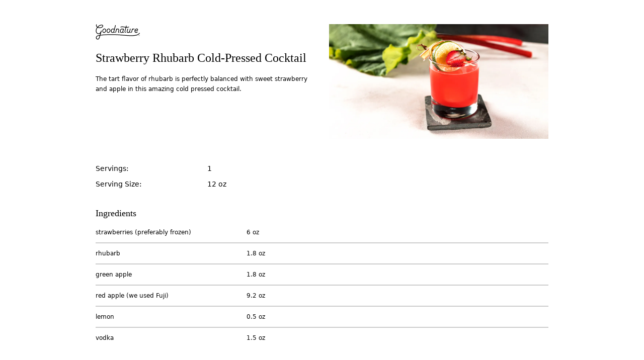

--- FILE ---
content_type: text/html
request_url: https://www.goodnature.com/recipes/strawberry-rhubarb-cold-pressed-cocktail/print
body_size: 14910
content:
<!doctype html>
<html lang="en">
	<head>
		<meta charset="utf-8" />
		<link rel="icon" href="../../favicon.png" />
		<link rel="apple-touch-icon" href="../../apple-touch-icon.png" />
		<link rel="apple-touch-icon" href="../../apple-touch-icon-precomposed.png" />
		<link
			rel="apple-touch-icon"
			sizes="120x120"
			href="../../apple-touch-icon-120x120.png"
		/>
		<link
			rel="apple-touch-icon"
			sizes="152x152"
			href="../../apple-touch-icon-152x152.png"
		/>
		<meta name="viewport" content="width=device-width, initial-scale=1" />
		<link rel="preconnect" href="https://goodnature.prismic.io" />
		<link rel="preconnect" href="https://cdn.raster.app" />

		<script src="https://challenges.cloudflare.com/turnstile/v0/api.js" async defer type="e168655d955d86c81a9c7aab-text/javascript"></script>

		
		<link href="../../_app/immutable/assets/0.BRNqSQ86.css" rel="stylesheet"><!--[--><!--[!--><!--]--><!--]--><!--[--><!----><script type="application/ld+json">{
  "@context": "https://schema.org",
  "@type": "WebSite",
  "name": "Goodnature",
  "url": "https://www.goodnature.com",
  "author": "Goodnature Products, Inc.",
  "copyrightHolder": "Goodnature Products, Inc.",
  "creator": "Goodnature Products, Inc.",
  "potentialAction": {
    "@type": "SearchAction",
    "target": {
      "@type": "EntryPoint",
      "urlTemplate": "https://www.goodnature.com/?s={search_term_string}"
    },
    "query-input": "required name=search_term_string",
    "query": "search_term_string"
  }
}</script><!----><!--]--><!--[--><!----><script type="application/ld+json">{
  "@context": "https://schema.org",
  "@type": "LocalBusiness",
  "name": "Goodnature",
  "legalName": "Goodnature Products, Inc.",
  "sameAs": [
    "https://www.instagram.com/goodnaturepro",
    "https://www.youtube.com/goodnaturepro",
    "https://www.facebook.com/goodnaturepro",
    "https://www.facebook.com/groups/407299067217191"
  ],
  "foundingDate": "1976",
  "url": "https://www.goodnature.com",
  "telephone": "+1-800-875-3381",
  "email": "info@goodnature.com",
  "address": {
    "@type": "PostalAddress",
    "streetAddress": "701 Seneca St #604",
    "addressLocality": "Buffalo",
    "addressRegion": "NY",
    "postalCode": "14210",
    "addressCountry": "US"
  },
  "founder": "Dale Wettlaufer"
}</script><!----><!--]--><!--[--><meta name="robots" content="noindex nofollow"><!--]--><!--[--><meta name="robots" content="index,follow"> <meta name="googlebot" content="index,follow"> <!--[--><meta name="description" content="Print this recipe - Strawberry Rhubarb Cold-Pressed Cocktail"><!--]--> <!--[!--><!--]--> <!--[!--><!--]--> <!--[!--><!--]--> <!--[!--><!--]--> <!--[!--><!--]--> <!--[--><!--[--><meta property="og:url" content="https://www.goodnature.com/recipes/strawberry-rhubarb-cold-pressed-cocktail/print"><!--]--> <!--[--><meta property="og:type" content="website"> <!--[!--><!--]--><!--]--> <!--[--><meta property="og:title" content="Strawberry Rhubarb Cold-Pressed Cocktail - Print Recipe"><!--]--> <!--[--><meta property="og:description" content="Print this recipe - Strawberry Rhubarb Cold-Pressed Cocktail"><!--]--> <!--[--><!--[--><meta property="og:image" content="https://rstr.in/goodnature/stock-photos/fgqgWx2JbsM"> <!--[--><meta property="og:image:alt" content="Goodnature - Helping families live healthier and happier lives."><!--]--> <!--[!--><!--]--> <!--[!--><!--]--><!--]--><!--]--> <!--[!--><!--]--> <!--[!--><!--]--> <!--[--><meta property="og:site_name" content="Goodnature"><!--]--><!--]--> <!--[!--><!--]--> <!--[!--><!--]--><!--]--><title>Strawberry Rhubarb Cold-Pressed Cocktail - Print Recipe</title>
	</head>

	<body data-sveltekit-preload-data="hover">
		<div id="svelte"><!--[--><!--[--><!----><!---->  <!----> <!----> <div class="absolute top-0 left-0 h-6 w-px" aria-hidden="true"></div> <!--[!--><!--]--> <!--[!--><!--]--> <!--[!--><!--]--> <main class="relative" data-sveltekit-reload="off"><!----><!----> <section class="py-12 text-black"><div class="container"><div class="max-w-[900px] mx-auto py-12.5 print-page"><div class="grid grid-cols-2 mb-8 gap-x-7"><div><svg class="w-[5.5rem] mb-5" viewBox="0 0 158 56" fill="none" xmlns="http://www.w3.org/2000/svg"><path fill-rule="evenodd" clip-rule="evenodd" d="M157.126 31.6632C156.615 31.3226 155.891 31.4929 155.593 32.0464C149.079 42.6485 123.531 40.6047 96.4942 38.4332C84.487 37.4539 72.0541 36.4746 60.4302 36.4746C45.9535 36.4746 29.0925 36.9004 17.426 38.6035C19.5123 31.6632 21.6412 24.51 21.6412 24.51C21.8115 23.9139 21.4709 23.3178 20.9174 23.105C20.3213 22.9346 19.7252 23.2327 19.5123 23.8288C16.7447 32.3871 11.8482 34.2605 8.52706 33.2386C4.60984 32.089 1.54419 27.0222 3.5028 19.9116C4.26921 17.1014 5.54657 14.6744 7.07939 12.5881C7.59033 12.8435 8.14385 13.0564 8.73995 13.2693C12.2314 14.4615 16.5318 14.5893 19.9807 13.4396C24.5366 11.9068 27.9003 8.62828 26.7932 5.05169C25.7713 1.90088 22.067 1.51768 18.5756 2.36924C14.5306 3.30597 10.0599 5.73294 6.56845 9.69274C4.65242 8.33023 2.99186 5.98841 4.0989 2.19893C4.31179 1.60283 3.97116 0.964156 3.37506 0.793842C2.77897 0.623528 2.14029 0.964156 1.96997 1.56025C0.777778 5.56263 2.01255 9.09664 5.16336 11.4385C3.5028 13.6951 2.18287 16.335 1.3313 19.3155C-0.967939 27.7886 2.94928 33.9199 7.8458 35.3676C10.4857 36.134 13.8068 35.6656 16.7873 32.898C16.5448 33.6949 16.3022 34.5129 16.0568 35.3406L16.0568 35.3408C15.699 36.5474 15.3352 37.7746 14.9564 38.9867C10.2302 39.7957 6.61103 40.8602 4.73758 42.2653C2.60865 43.5852 1.20356 45.9696 1.11841 48.4817C1.03325 50.781 2.09771 52.8247 4.01374 54.1447C5.03562 54.8259 6.18524 55.2091 7.33486 55.2091C8.01612 55.2091 8.65479 55.0814 9.33605 54.8685C11.6353 54.0595 13.4662 51.888 14.3177 49.1204C14.5638 48.3119 14.8534 47.3294 15.1775 46.2296L15.1776 46.2292C15.6387 44.6647 16.1697 42.863 16.7447 40.9879C26.1971 39.5402 41.057 38.7313 60.4302 38.7313C71.969 38.7313 84.3167 39.7106 96.3238 40.6899C125.277 43.0317 150.271 45.0329 157.509 33.2386C157.807 32.6851 157.637 32.0039 157.126 31.6632ZM19.0865 4.54075C21.5986 3.94465 24.0256 4.02981 24.5791 5.73294C25.7288 9.35211 17.5537 13.908 9.50636 11.1404C9.35166 11.0888 9.18135 11.0217 8.99543 10.9483L8.99538 10.9483C8.87428 10.9005 8.74656 10.8502 8.61221 10.7998C11.6779 7.47866 15.5951 5.39232 19.0865 4.54075ZM12.1462 48.4391C11.5075 50.5255 10.1876 52.1435 8.56964 52.697C7.42002 53.1228 6.31298 52.9525 5.29109 52.2712C4.01374 51.4196 3.33249 50.0997 3.37506 48.5243C3.41764 46.736 4.43953 45.0329 5.92977 44.1387C5.97235 44.1387 6.01493 44.0961 6.01493 44.0536C7.42002 42.9891 10.1876 42.095 14.2326 41.3285C13.6903 43.2124 13.1671 44.9814 12.7272 46.4689C12.5108 47.2003 12.3147 47.8637 12.1462 48.4391ZM90.4905 11.6518C93.5551 9.99183 98.0663 10.7571 102.833 11.5658L102.838 11.5667C104.201 11.8221 105.606 12.035 107.011 12.2479C105.734 16.9315 104.201 22.6796 103.988 23.5312C103.094 26.8523 103.775 28.6406 104.499 29.5773C105.18 30.4715 106.202 30.9824 107.309 30.9824C107.948 30.9824 108.416 30.4715 108.416 29.8754C108.416 29.2367 107.905 28.7684 107.309 28.7684C107.096 28.7684 106.628 28.6832 106.287 28.2574C105.946 27.8316 105.478 26.682 106.159 24.1273V24.0847C106.265 23.611 106.939 21.1202 107.741 18.1608L107.742 18.1549C108.237 16.3278 108.78 14.3227 109.268 12.5034C110.119 12.5885 110.971 12.6311 111.78 12.6311C114.292 12.6311 116.719 12.2479 118.975 11.1409C119.529 10.8854 119.742 10.2041 119.486 9.65062C119.231 9.0971 118.55 8.88421 117.996 9.13968C115.569 10.3319 112.759 10.5448 109.864 10.3319C110.044 9.66572 110.206 9.05837 110.345 8.54078C110.631 7.47043 110.814 6.78399 110.843 6.75528C111.013 6.15919 110.63 5.52051 110.034 5.39277C109.438 5.22246 108.799 5.60567 108.671 6.20176C108.629 6.41466 108.203 7.99006 107.607 10.119C106.159 9.94867 104.669 9.6932 103.221 9.43773L103.211 9.43598C98.0631 8.54247 93.1705 7.69334 89.426 9.73578C88.8725 10.0338 88.6596 10.7151 88.9577 11.2686C89.2983 11.737 89.9796 11.9499 90.4905 11.6518ZM71.2876 31.025C70.6915 30.8973 70.3083 30.2586 70.4787 29.6625L73.8849 16.9741C74.0127 16.378 74.6513 15.9948 75.2474 16.1651C75.6306 16.2929 75.9287 16.5909 76.0139 16.9741C76.9932 16.3354 78.1002 15.9948 79.2498 15.9948C80.7401 15.9948 82.0174 16.5909 82.869 17.6554C83.8483 18.8901 84.1889 20.6359 83.8057 22.4242C83.7631 22.4667 82.6135 27.1929 82.6135 27.1929C82.6135 27.2633 82.6006 27.3465 82.589 27.4213C82.5795 27.4824 82.5709 27.5379 82.5709 27.5762C82.5284 28.3851 82.9541 28.8535 83.7631 28.8535C84.3592 28.8535 84.8702 29.3644 84.8702 29.9605C84.8702 30.5566 84.4018 31.0676 83.7631 31.0676C81.7194 31.0676 80.3143 29.6625 80.3143 27.5762C80.3143 27.3036 80.3688 27.0584 80.4124 26.8622C80.4233 26.8131 80.4335 26.7672 80.442 26.7246L81.6768 21.9558C81.9323 20.8488 81.7194 19.7843 81.1659 19.103C80.6975 18.5495 80.0588 18.2515 79.2924 18.2515C77.3764 18.2515 75.4603 19.9972 74.7791 22.339L72.6502 30.216C72.5224 30.727 72.0966 31.0676 71.5857 31.0676C71.5005 31.0676 71.3728 31.0676 71.2876 31.025ZM128.172 30.9824C128.087 30.9824 127.96 30.9824 127.874 30.9399C127.278 30.7695 126.895 30.1309 127.065 29.5348L130.429 17.0167C130.557 16.4206 131.196 16.0374 131.792 16.2077C132.175 16.3354 132.43 16.6335 132.558 16.9741C133.537 16.378 134.644 16.0374 135.794 16.0374C136.773 16.0374 137.667 16.2929 138.434 16.8038C138.945 17.187 139.073 17.8683 138.732 18.3792C138.349 18.8901 137.667 19.0179 137.157 18.6773C136.773 18.4218 136.305 18.294 135.794 18.294C133.793 18.294 132.005 19.912 131.281 22.339L129.833 27.8316L129.237 30.1309C129.109 30.6418 128.683 30.9824 128.172 30.9824ZM113.994 28.3426C114.377 28.8535 115.101 29.109 116.165 29.109C118.124 29.109 119.997 27.3633 120.594 24.9789L122.765 16.8464C122.893 16.2503 123.531 15.8671 124.128 16.0374C124.724 16.1651 125.107 16.8038 124.937 17.3999L122.595 26.4265C122.424 27.2355 122.552 27.9168 122.978 28.3851C123.276 28.7258 123.702 28.8961 124.213 28.8535C124.851 28.8109 125.405 29.2793 125.447 29.8754C125.49 30.5141 125.022 31.0676 124.426 31.1102H124.042C122.978 31.1102 121.999 30.6418 121.275 29.8754C121.104 29.6625 120.934 29.4496 120.806 29.1941C120.423 29.7477 118.507 31.4082 116.165 31.4082C113.909 31.4082 112.716 30.4715 112.163 29.7051C111.311 28.5555 111.141 26.8097 111.695 24.8937L113.866 16.8038C113.994 16.2077 114.633 15.8245 115.229 15.9948C115.825 16.1225 116.208 16.7612 116.038 17.3573L113.866 25.4898C113.483 26.7246 113.525 27.7465 113.994 28.3426ZM45.0593 31.4082C44.4206 31.4082 43.8245 31.2805 43.2284 31.0676C39.9499 29.8328 38.4596 25.6175 39.8647 21.53C41.0569 18.1663 43.8245 15.9097 46.7625 15.9097C47.4011 15.9097 48.0398 16.0374 48.6359 16.2503C50.2965 16.889 51.5312 18.2515 52.1273 20.1249C52.7234 21.9132 52.6383 23.957 51.9144 25.873C50.7222 29.1941 47.9546 31.4082 45.0593 31.4082ZM46.805 18.1663C44.8038 18.1663 42.8878 19.7843 42.0362 22.2538C41.0144 25.1492 41.9085 28.1723 43.9949 28.9812C44.3355 29.109 44.6761 29.1516 45.0593 29.1516C46.9753 29.1516 48.934 27.491 49.8281 25.1066C50.3816 23.6164 50.4668 22.1261 50.041 20.8062C49.6578 19.614 48.8914 18.7198 47.9121 18.3792C47.5714 18.2515 47.1882 18.1663 46.805 18.1663ZM29.9865 31.4082C29.3479 31.4082 28.7518 31.2805 28.1557 31.0676C24.8771 29.8328 23.3869 25.6175 24.792 21.53C25.9842 18.1663 28.7518 15.9097 31.6897 15.9097C32.3284 15.9097 32.967 16.0374 33.5631 16.2503C35.2237 16.889 36.4585 18.2515 37.0546 20.1249C37.6507 21.9132 37.5655 23.957 36.8417 25.873C35.6495 29.1941 32.8819 31.4082 29.9865 31.4082ZM31.7323 18.1663C29.7311 18.1663 27.815 19.7843 26.9635 22.2538C25.9416 25.1492 26.8357 28.1723 28.9221 28.9812C29.2627 29.109 29.6033 29.1516 29.9865 29.1516C31.9026 29.1516 33.8612 27.491 34.7553 25.1066C35.3088 23.6164 35.394 22.1261 34.9682 20.8062C34.585 19.614 33.8186 18.7198 32.8393 18.3792C32.4987 18.2515 32.1155 18.1663 31.7323 18.1663ZM60.345 31.3656C59.9618 31.3656 59.536 31.3231 59.1528 31.2379C57.7903 30.9824 56.5555 30.0883 55.5762 28.7684C54.4692 26.9801 54.1711 24.5531 54.8098 22.339C56.4703 16.5058 60.7708 15.9948 62.0481 15.9948H62.1333C63.7938 15.9948 65.2415 16.6335 66.2634 17.6979C67.7536 12.0776 69.4994 5.52051 69.84 4.28573C69.9677 3.68964 70.6064 3.30643 71.2025 3.47674C71.7986 3.60448 72.1818 4.24316 72.0115 4.83925C70.4361 10.7151 66.2208 26.6394 66.2208 26.6394C66.0505 27.2781 66.1357 27.789 66.3911 28.1297C66.6466 28.4703 67.1575 28.6832 67.7111 28.6832C68.3072 28.6832 68.8181 29.1516 68.8181 29.7902C68.8181 30.3863 68.3497 30.8973 67.7111 30.8973C66.604 30.8973 65.5396 30.4289 64.8157 29.6625C63.5809 30.7695 61.963 31.3656 60.345 31.3656ZM62.1759 18.1663C61.0262 18.1663 58.2586 18.6773 57.0664 22.8925C56.5981 24.5105 56.811 26.2562 57.62 27.5762C58.1309 28.4277 58.8547 28.9812 59.6211 29.109C60.7282 29.3219 61.8352 29.109 62.7719 28.5129C63.1126 28.2574 63.368 27.9168 63.6235 27.491C63.711 27.2869 63.8184 26.9831 63.9321 26.6614C63.9845 26.5133 64.0382 26.3613 64.0919 26.2136C64.0919 26.1711 64.6454 24.0421 65.2841 21.6152C65.3267 21.2745 65.3267 20.9765 65.2841 20.6359C65.1138 19.7843 64.7306 19.2308 64.3048 18.8476C63.7513 18.4218 62.9848 18.1663 62.1759 18.1663ZM92.6195 31.3656C92.2363 31.3656 91.8105 31.3231 91.4273 31.2379C89.9796 30.9824 88.7448 30.1309 87.8507 28.8961C86.8288 27.2355 86.5733 25.064 87.1694 22.7222C88.5319 17.3999 92.6195 15.9948 94.5781 15.9948C96.1961 15.9948 97.5586 16.5483 98.5379 17.5702C98.5804 17.3999 98.623 17.2296 98.6656 17.1019C98.7933 16.5058 99.432 16.1225 100.028 16.2929C100.624 16.4206 101.007 17.0593 100.837 17.6554C99.432 22.8499 98.4527 26.5117 98.4101 26.7672V26.8097C98.2398 27.4484 98.325 27.9594 98.5804 28.3C98.8359 28.6406 99.3469 28.8535 99.9004 28.8535C100.496 28.8535 101.007 29.3644 101.007 29.9605C101.007 30.5566 100.539 31.0676 99.9004 31.0676C98.7508 31.0676 97.6863 30.5992 96.9625 29.7902C95.7277 30.8121 94.1949 31.3656 92.6195 31.3656ZM94.6206 18.1663C94.5781 18.1663 90.7034 18.2089 89.3835 23.1906C88.9577 24.8937 89.0854 26.4691 89.8093 27.7039C90.3202 28.4703 91.0015 28.9387 91.853 29.109C92.662 29.2367 93.5136 29.1516 94.28 28.8535C95.0038 28.5129 95.3445 28.0871 95.6851 27.491C95.9002 27.0249 96.0852 26.4381 96.3161 25.7051C96.3595 25.5675 96.4044 25.4249 96.4515 25.2769C96.7496 24.3828 97.3882 21.9132 97.3882 21.9132C97.516 21.3597 97.5586 21.0191 97.516 20.4655C97.4308 19.6566 97.005 19.1456 96.5793 18.7198C96.1109 18.3366 95.4296 18.1663 94.6206 18.1663ZM144.693 31.1953C143.373 31.1953 142.138 30.8121 141.287 30.1734C138.604 28.2148 138.051 24.1699 140.009 20.5933C142.01 16.8464 146.353 14.9303 149.249 16.5058C150.824 17.3573 151.676 19.5288 151.08 21.3597C150.526 23.0628 148.482 25.7027 141.074 24.9363C141.074 26.384 141.585 27.6187 142.607 28.3851C143.841 29.2793 146.481 29.3644 148.184 27.1504C148.568 26.6394 149.249 26.5543 149.76 26.9375C150.271 27.3207 150.356 28.0019 149.973 28.5129C148.482 30.4289 146.481 31.1953 144.693 31.1953ZM148.184 18.5069C146.396 17.5276 143.373 19.103 141.968 21.7003C141.755 22.041 141.627 22.3816 141.5 22.7648C147.588 23.3609 148.738 21.3597 148.951 20.721C149.249 19.7843 148.695 18.805 148.184 18.5069ZM155.678 42.6915C156.147 42.6915 156.572 42.5212 156.913 42.1806C157.254 41.8399 157.424 41.4142 157.424 40.9458C157.424 40.4774 157.254 40.0516 156.913 39.711C156.572 39.3704 156.147 39.2001 155.678 39.2001C155.21 39.2001 154.784 39.3704 154.443 39.711C154.103 40.0516 153.932 40.4774 153.932 40.9458C153.932 41.4142 154.103 41.8399 154.443 42.1806C154.784 42.5212 155.21 42.6915 155.678 42.6915ZM154.188 40.9458C154.188 40.52 154.316 40.1794 154.614 39.8813C154.912 39.5833 155.252 39.413 155.678 39.4555C156.104 39.4555 156.445 39.5833 156.743 39.8813C157.041 40.1794 157.168 40.52 157.168 40.9458C157.168 41.3716 157.041 41.7122 156.743 42.0103C156.445 42.3083 156.104 42.436 155.678 42.436C155.252 42.436 154.912 42.3083 154.614 42.0103C154.316 41.7122 154.188 41.3716 154.188 40.9458ZM156.147 40.0516C156.061 40.0091 155.891 39.9665 155.636 39.9665V40.0091H154.997V41.9251H155.338V41.1587H155.593C155.763 41.1587 155.891 41.1587 155.976 41.2013C156.104 41.2438 156.147 41.4142 156.147 41.627V41.8825H156.445V41.4567C156.445 41.3716 156.445 41.2438 156.359 41.1587C156.274 41.0735 156.189 41.0309 156.019 40.9884C156.104 40.9884 156.189 40.9458 156.274 40.9032C156.402 40.8181 156.445 40.6903 156.445 40.52C156.445 40.3071 156.359 40.1368 156.147 40.0516ZM155.593 40.1794C155.806 40.1794 155.934 40.222 156.019 40.2645C156.104 40.3071 156.147 40.3923 156.147 40.52C156.147 40.6477 156.061 40.7755 155.934 40.8181C155.848 40.8606 155.721 40.8606 155.593 40.8606H155.295V40.1794H155.593Z" fill="currentColor"></path></svg><!----> <!--[--><!----><h1 id="strawberry-rhubarb-cold-pressed-cocktail" class="mb-4 text-2xl font-serif font-medium">Strawberry Rhubarb Cold-Pressed Cocktail</h1><!----><!--]--><!----> <!--[--><!--[--><div class="text-xs"><!----><p>The tart flavor of rhubarb is perfectly balanced with sweet strawberry and apple in this amazing cold pressed cocktail.</p><!----></div><!--]--><!--]--><!----></div> <img class="block object-cover" src="https://images.prismic.io/goodnature/MjQxY2M5NTctZTAxYS00ZmNiLWE1YjMtNWI3ZjI5YmIzNDA1_r1-strawberry-rhubarb-cold-pressed-cocktail-hero-copy.jpg?auto=compress,format&amp;rect=0,0,1200,628&amp;w=1200&amp;h=628" srcset="https://images.prismic.io/goodnature/MjQxY2M5NTctZTAxYS00ZmNiLWE1YjMtNWI3ZjI5YmIzNDA1_r1-strawberry-rhubarb-cold-pressed-cocktail-hero-copy.jpg?auto=compress%2Cformat&amp;rect=0%2C0%2C1200%2C628&amp;h=628&amp;width=640 640w, https://images.prismic.io/goodnature/MjQxY2M5NTctZTAxYS00ZmNiLWE1YjMtNWI3ZjI5YmIzNDA1_r1-strawberry-rhubarb-cold-pressed-cocktail-hero-copy.jpg?auto=compress%2Cformat&amp;rect=0%2C0%2C1200%2C628&amp;h=628&amp;width=828 828w, https://images.prismic.io/goodnature/MjQxY2M5NTctZTAxYS00ZmNiLWE1YjMtNWI3ZjI5YmIzNDA1_r1-strawberry-rhubarb-cold-pressed-cocktail-hero-copy.jpg?auto=compress%2Cformat&amp;rect=0%2C0%2C1200%2C628&amp;h=628&amp;width=1200 1200w, https://images.prismic.io/goodnature/MjQxY2M5NTctZTAxYS00ZmNiLWE1YjMtNWI3ZjI5YmIzNDA1_r1-strawberry-rhubarb-cold-pressed-cocktail-hero-copy.jpg?auto=compress%2Cformat&amp;rect=0%2C0%2C1200%2C628&amp;h=628&amp;width=2048 2048w, https://images.prismic.io/goodnature/MjQxY2M5NTctZTAxYS00ZmNiLWE1YjMtNWI3ZjI5YmIzNDA1_r1-strawberry-rhubarb-cold-pressed-cocktail-hero-copy.jpg?auto=compress%2Cformat&amp;rect=0%2C0%2C1200%2C628&amp;h=628&amp;width=3840 3840w" alt="a glass of strawberry rhubarb cold pressed cocktail on a white table"> <!--[--><div class="grid grid-cols-2 gap-2 text-sm mt-12"><p>Servings:</p> <p class="font-medium">1</p> <p>Serving Size:</p> <p class="font-medium">12 oz</p></div><!--]--></div> <div class="mb-8"><h2 class="mb-1 text-lg font-medium font-serif">Ingredients</h2> <!--[--><!--[!--><!--]--> <table class="w-full"><tbody class="w-full divide-y-2 divide-[#ccc]"><!--[--><tr class="grid w-full grid-cols-3"><td class="py-3 pl-0 pr-3 text-xs">strawberries (preferably frozen)</td><!--[--><!--[!--><td class="py-3 pl-0 pr-3 text-xs">6 oz</td><!--]--><!--]--></tr><tr class="grid w-full grid-cols-3"><td class="py-3 pl-0 pr-3 text-xs">rhubarb</td><!--[--><!--[!--><td class="py-3 pl-0 pr-3 text-xs">1.8 oz</td><!--]--><!--]--></tr><tr class="grid w-full grid-cols-3"><td class="py-3 pl-0 pr-3 text-xs">green apple</td><!--[--><!--[!--><td class="py-3 pl-0 pr-3 text-xs">1.8 oz</td><!--]--><!--]--></tr><tr class="grid w-full grid-cols-3"><td class="py-3 pl-0 pr-3 text-xs">red apple (we used Fuji)</td><!--[--><!--[!--><td class="py-3 pl-0 pr-3 text-xs">9.2 oz</td><!--]--><!--]--></tr><tr class="grid w-full grid-cols-3"><td class="py-3 pl-0 pr-3 text-xs">lemon</td><!--[--><!--[!--><td class="py-3 pl-0 pr-3 text-xs">0.5 oz</td><!--]--><!--]--></tr><tr class="grid w-full grid-cols-3"><td class="py-3 pl-0 pr-3 text-xs">vodka</td><!--[--><!--[!--><td class="py-3 pl-0 pr-3 text-xs">1.5 oz</td><!--]--><!--]--></tr><!--]--></tbody></table><!--]--></div> <div class="mb-8"><h2 class="mb-4 font-medium font-serif text-lg">Directions</h2> <!--[--><!--[!--><!--]--> <ol class="list-decimal text-xs"><!--[--><li class="mt-4 ml-4 first:mt-0"><!--[--><!--[--><div class="rich-text-inline"><!----><p>Prior to making this recipe, remove the strawberries from the freezer to thaw. They are ready to juice with the rest of the ingredients when they are halfway thawed out.</p><!----></div><!--]--><!--]--><!----></li><li class="mt-4 ml-4 first:mt-0"><!--[--><!--[--><div class="rich-text-inline"><!----><p>Wash fresh produce and weigh ingredients.</p><!----></div><!--]--><!--]--><!----></li><li class="mt-4 ml-4 first:mt-0"><!--[--><!--[--><div class="rich-text-inline"><!----><p>Quarter the lemon (leaving skin on) and place directly into the press. If you don’t have a <a  href="https://www.goodnature.com/blog/types-of-juicers/" class="link">juice press</a>, peel the lemon and juice with the rest of the ingredients.</p><!----></div><!--]--><!--]--><!----></li><li class="mt-4 ml-4 first:mt-0"><!--[--><!--[--><div class="rich-text-inline"><!----><p>Grind remaining ingredients together and press.</p><!----></div><!--]--><!--]--><!----></li><li class="mt-4 ml-4 first:mt-0"><!--[--><!--[--><div class="rich-text-inline"><!----><p>Add the juice and vodka to a shaker with ice, shake and pour.</p><!----></div><!--]--><!--]--><!----></li><!--]--></ol><!--]--></div> <div><!--[--><!----><h2 id="pro-tips" class="mb-4 font-medium font-serif text-lg">Pro tips</h2><!----><!--]--><!----> <ul class="text-xs list-disc"><!--[--><li class="mt-4 ml-4 first:mt-0"><!--[--><!--[--><div class="rich-text-inline"><!----><p>You can use fresh strawberries that have not been frozen, but you may find that you get more juice yield when you use half thawed berries.</p><!----></div><!--]--><!--]--><!----></li><li class="mt-4 ml-4 first:mt-0"><!--[--><!--[--><div class="rich-text-inline"><!----><p>If you are unable to get fresh, in-season rhubarb, you can usually find it frozen. Just thaw or use slightly frozen and juice with the rest of your ingredients.</p><!----></div><!--]--><!--]--><!----></li><li class="mt-4 ml-4 first:mt-0"><!--[--><!--[--><div class="rich-text-inline"><!----><p>Strawberry is a mushy fruit, so take care not to overfill the press to <a  href="https://www.goodnature.com/blog/cold-press-technique-avoiding-press-overflow/" class="link">avoid overflow</a>.</p><!----></div><!--]--><!--]--><!----></li><!--]--></ul></div> <p class="text-xs font-medium mt-4">All juice recipes developed on the Goodnature Hummingbird cold press juicer. Learn more at <a class="link" href="/juicers/hummingbird">goodnature.com/hummingbird</a>.</p></div></div></section><!----><!----></main> <!--[!--><!--]--><!----><!--]--> <!--[!--><!--]--><!--]-->
			
			<script type="e168655d955d86c81a9c7aab-text/javascript">
				{
					__sveltekit_1evhygr = {
						base: new URL("../..", location).pathname.slice(0, -1)
					};

					const element = document.currentScript.parentElement;

					Promise.all([
						import("../../_app/immutable/entry/start.DVQ1OG3e.js"),
						import("../../_app/immutable/entry/app.I7kngFp1.js")
					]).then(([kit, app]) => {
						kit.start(app, element, {
							node_ids: [0, 26],
							data: [{"type":"data","data":{navJuicers:[{handle:"hummingbird",title:"Hummingbird",priceRange:{minVariantPrice:{amount:"2995.0"}},compareAtPriceRange:{minVariantPrice:{amount:"0.0"}},hideJuicerPrice:{value:"false",type:"boolean"}},{handle:"goodnature-x-6-2",title:"X-6",priceRange:{minVariantPrice:{amount:"0.0"}},compareAtPriceRange:{minVariantPrice:{amount:"0.0"}},hideJuicerPrice:{value:"true",type:"boolean"}},{handle:"goodnature-maximizer",title:"Maximizer Series",priceRange:{minVariantPrice:{amount:"175000.0"}},compareAtPriceRange:{minVariantPrice:{amount:"0.0"}},hideJuicerPrice:{value:"true",type:"boolean"}},{handle:"x1",title:"X-1",priceRange:{minVariantPrice:{amount:"25900.0"}},compareAtPriceRange:{minVariantPrice:{amount:"0.0"}},hideJuicerPrice:null},{handle:"directional-valve-goodnature-x1",title:"Directional Valve",priceRange:{minVariantPrice:{amount:"950.0"}},compareAtPriceRange:{minVariantPrice:{amount:"0.0"}},hideJuicerPrice:null},{handle:"hummingbird-open-box",title:"Open Box Hummingbird",priceRange:{minVariantPrice:{amount:"2495.0"}},compareAtPriceRange:{minVariantPrice:{amount:"2995.0"}},hideJuicerPrice:null}],globalData:{id:"Y4biyhIAACgAtoOV",uid:null,url:null,type:"global",href:"https://goodnature.cdn.prismic.io/api/v2/documents/search?ref=aVKPEBkAAEQAct18&integrationFieldsRef=goodnature%7E36521e45-65ec-477e-ae80-a360a64c706b&q=%5B%5B%3Ad+%3D+at%28document.id%2C+%22Y4biyhIAACgAtoOV%22%29+%5D%5D",tags:[],first_publication_date:"2022-11-30T05:01:24+0000",last_publication_date:"2025-12-29T14:24:16+0000",slugs:["global"],linked_documents:[],lang:"en-us",alternate_languages:[],data:{banner:[]}},footerData:{id:"Y2UTERIAACoAeoay",uid:null,url:null,type:"footer",href:"https://goodnature.cdn.prismic.io/api/v2/documents/search?ref=aVKPEBkAAEQAct18&integrationFieldsRef=goodnature%7E36521e45-65ec-477e-ae80-a360a64c706b&q=%5B%5B%3Ad+%3D+at%28document.id%2C+%22Y2UTERIAACoAeoay%22%29+%5D%5D",tags:[],first_publication_date:"2022-11-04T13:26:44+0000",last_publication_date:"2025-07-22T02:00:11+0000",slugs:["footer"],linked_documents:[],lang:"en-us",alternate_languages:[],data:{background_image:{dimensions:{width:2200,height:1467},alt:"Foggy forrest",copyright:null,url:"https://images.prismic.io/goodnature/592d123c-96cf-4908-963e-caf0fce4cc31_forrest.jpeg?auto=compress,format",id:"Y2UXuhIAACoAepvf",edit:{x:0,y:0,zoom:1,background:"#fff"}},form_endpoint:{link_type:"Web",key:"9f4bb115-4ec3-4c45-9f49-3a3f5ae47787",url:"https://usebasin.com/f/bdae3ac10413"},body:[{primary:{column_title:[{type:"heading3",text:"Products",spans:[]}]},items:[{label:"Juice Presses",link:{id:"Yxpo3xIAACwAMgQ3",type:"page",tags:[],lang:"en-us",slug:"commercial-juicers",first_publication_date:"2022-09-08T22:22:01+0000",last_publication_date:"2025-09-12T14:52:34+0000",uid:"juicers",url:"/juicers",link_type:"Document",key:"b04c3ac1-56d4-4afa-b660-b7e57a7f5570",isBroken:false}},{label:"Parts and Bags",link:{link_type:"Web",key:"82d9ad1e-266a-4a62-a393-5aa04c42c8cc",url:"https://shop.goodnature.com"}},{label:"Consulting",link:{id:"Y1bBIRIAAC8AO_4u",type:"broken_type",tags:[],lang:null,slug:"-",first_publication_date:null,last_publication_date:null,link_type:"Document",key:"bf736795-1006-4fcc-b1ca-ff7297170b44",isBroken:true}}],id:"column_links$ff16e255-485b-42f6-88b3-4ce20dc92004",slice_type:"column_links",slice_label:null},{primary:{column_title:[{type:"heading3",text:"Support",spans:[]}]},items:[{label:"Get Support",link:{id:"Y49FihIAACwAx8QK",type:"page",tags:[],lang:"en-us",slug:"support",first_publication_date:"2022-12-06T13:37:19+0000",last_publication_date:"2023-01-23T20:50:37+0000",uid:"support",url:"/support",link_type:"Document",key:"62219895-5758-40ab-ba52-1422b53a6d1d",isBroken:false}},{label:"Knowledgebase",link:{id:"Y3puXREAAC8AHMLL",type:"knowledgebase_home",tags:[],lang:"en-us",slug:"knowledgebase-home",first_publication_date:"2022-11-20T18:13:53+0000",last_publication_date:"2022-11-21T14:58:41+0000",url:"/knowledgebase",link_type:"Document",key:"f84c08c7-d5db-4738-b1d3-83ee07cf6b9f",isBroken:false}}],id:"column_links$35cd6099-e6fd-4298-b9b3-e557f69fce46",slice_type:"column_links",slice_label:null},{primary:{column_title:[{type:"heading3",text:"Company",spans:[]}]},items:[{label:"Contact",link:{id:"Y3AePRIAAETQqutL",type:"page",tags:[],lang:"en-us",slug:"contact",first_publication_date:"2022-11-12T22:35:16+0000",last_publication_date:"2023-01-26T20:20:29+0000",uid:"contact",url:"/contact",link_type:"Document",key:"4eba86fd-78b1-4425-bb43-6cae662701d8",isBroken:false}},{label:"About",link:{id:"YvwJthIAACsAxzyB",type:"page",tags:[],lang:"en-us",slug:"our-story",first_publication_date:"2022-08-16T21:18:49+0000",last_publication_date:"2025-09-18T18:47:42+0000",uid:"about",url:"/about",link_type:"Document",key:"ddec8cf5-7218-4c75-9f0f-d0d13f72ab44",isBroken:false}},{label:"Mission and Values",link:{id:"Y46UPxIAAC8AxMwN",type:"page",tags:[],lang:"en-us",slug:"mission-and-values",first_publication_date:"2022-12-06T01:28:22+0000",last_publication_date:"2023-01-23T19:06:31+0000",uid:"mission-statement",url:"/mission-statement",link_type:"Document",key:"86bb363d-620c-4d59-b84e-abade5a3de43",isBroken:false}},{label:"Locations",link:{id:"Y5yqdRIAAC0AmtxL",type:"page",tags:[],lang:"en-us",slug:"our-locations",first_publication_date:"2022-12-16T17:30:11+0000",last_publication_date:"2025-01-03T17:57:20+0000",uid:"locations",url:"/locations",link_type:"Document",key:"e5f3a6b4-daad-49eb-a8b4-36e0ebb9b07e",isBroken:false}}],id:"column_links$2c0ee356-7b0b-482a-ab16-5dba82987ce8",slice_type:"column_links",slice_label:null},{primary:{column_title:[{type:"heading3",text:"Legal",spans:[]}]},items:[{label:"Privacy Policy",link:{id:"Y43h7BIAACsAwbkx",type:"page",tags:[],lang:"en-us",slug:"privacy-policy",first_publication_date:"2022-12-05T12:23:06+0000",last_publication_date:"2025-10-01T13:53:41+0000",uid:"privacy",url:"/privacy",link_type:"Document",key:"9fdbc831-cf47-4d28-875c-630ef6db1f76",isBroken:false}},{label:"Terms of Use",link:{id:"Y43f6hIAACoAwbBu",type:"page",tags:[],lang:"en-us",slug:"website-terms-of-use",first_publication_date:"2022-12-05T12:18:07+0000",last_publication_date:"2022-12-05T12:18:07+0000",uid:"terms-of-use",url:"/terms-of-use",link_type:"Document",key:"0b3288ab-6880-4ccb-ba13-5e29933a5e65",isBroken:false}},{label:"Terms of Sale",link:{id:"Y43g-RIAACoAwbTo",type:"page",tags:[],lang:"en-us",slug:"terms-of-sale",first_publication_date:"2022-12-05T12:15:59+0000",last_publication_date:"2024-03-05T18:25:00+0000",uid:"terms-of-sale",url:"/terms-of-sale",link_type:"Document",key:"0c29e73f-9be2-49ac-a977-804f813d383e",isBroken:false}},{label:"Return Policy",link:{id:"Y43nIhIAACsAwdAc",type:"page",tags:[],lang:"en-us",slug:"return-policy",first_publication_date:"2022-12-05T12:44:58+0000",last_publication_date:"2025-07-02T16:15:37+0000",uid:"return-policy",url:"/return-policy",link_type:"Document",key:"9b839af5-2ae5-4974-9745-8606bfca6be4",isBroken:false}},{label:"Patents",link:{id:"Y43jeRIAACoAwcBC",type:"page",tags:[],lang:"en-us",slug:"patents",first_publication_date:"2022-12-05T12:26:36+0000",last_publication_date:"2023-02-15T22:57:16+0000",uid:"patents",url:"/patents",link_type:"Document",key:"7b8ec41a-7348-42ac-b516-a80a8fdb2c25",isBroken:false}}],id:"column_links$220bbbdf-2c9c-4f57-b75a-b00d2d00e10f",slice_type:"column_links",slice_label:null}]}},previewEnv:false},"uses":{}},{"type":"data","data":(function(a){a[0]={direction:[{type:"paragraph",text:"Prior to making this recipe, remove the strawberries from the freezer to thaw. They are ready to juice with the rest of the ingredients when they are halfway thawed out.",spans:[]}]};a[1]={direction:[{type:"paragraph",text:"Wash fresh produce and weigh ingredients.",spans:[]}]};a[2]={direction:[{type:"paragraph",text:"Quarter the lemon (leaving skin on) and place directly into the press. If you don’t have a juice press, peel the lemon and juice with the rest of the ingredients.",spans:[{start:91,end:102,type:"hyperlink",data:{link_type:"Web",url:"https://www.goodnature.com/blog/types-of-juicers/"}}]}]};a[3]={direction:[{type:"paragraph",text:"Grind remaining ingredients together and press.",spans:[]}]};a[4]={direction:[{type:"paragraph",text:"Add the juice and vodka to a shaker with ice, shake and pour.",spans:[]}]};return {page:{id:"Y4Iu0hIAACsAoha6",uid:"strawberry-rhubarb-cold-pressed-cocktail",url:"/recipes/strawberry-rhubarb-cold-pressed-cocktail",type:"recipe",href:"https://goodnature.cdn.prismic.io/api/v2/documents/search?ref=aVKPEBkAAEQAct18&integrationFieldsRef=goodnature%7E36521e45-65ec-477e-ae80-a360a64c706b&q=%5B%5B%3Ad+%3D+at%28document.id%2C+%22Y4Iu0hIAACsAoha6%22%29+%5D%5D",tags:["Cocktails","Fruity","Spring","Summer"],first_publication_date:"2022-11-26T15:31:31+0000",last_publication_date:"2024-12-26T18:52:24+0000",slugs:["strawberry-rhubarb-cold-pressed-cocktail"],linked_documents:[],lang:"en-us",alternate_languages:[],data:{pinned:false,sort_order:null,title:[{type:"heading1",text:"Strawberry Rhubarb Cold-Pressed Cocktail",spans:[]}],featured_image:{dimensions:{width:1200,height:628},alt:"a glass of strawberry rhubarb cold pressed cocktail on a white table",copyright:null,url:"https://images.prismic.io/goodnature/MjQxY2M5NTctZTAxYS00ZmNiLWE1YjMtNWI3ZjI5YmIzNDA1_r1-strawberry-rhubarb-cold-pressed-cocktail-hero-copy.jpg?auto=compress,format&rect=0,0,1200,628&w=1200&h=628",id:"Y4IvDxIAAC8Aohg1",edit:{x:0,y:0,zoom:1,background:"#fff"}},archive_title:[{type:"heading3",text:"Strawberry Rhubarb Cocktail",spans:[]}],excerpt:[{type:"paragraph",text:"The tart flavor of rhubarb is perfectly balanced with sweet strawberry and apple in this amazing cold pressed cocktail.",spans:[]}],author:{id:"YfBw9BEAAC8AE0Tl",type:"author",tags:[],lang:"en-us",slug:"robin-frey",first_publication_date:"2022-01-25T21:51:51+0000",last_publication_date:"2022-11-22T13:50:04+0000",uid:"robin-frey",data:{name:[{type:"heading1",text:"Robin Frey",spans:[]}],instagram_handle:"@smallfrey77",image:{dimensions:{width:350,height:350},alt:"Robin Frey",copyright:null,url:"https://images.prismic.io/goodnature/72dde97d-4925-4362-bd18-ea319a150dc2_profile-350x350.jpg?auto=compress,format",id:"YfBwqhEAAC0AE0N_",edit:{x:0,y:0,zoom:1,background:"#fff"}},uid:"robin-frey",title:[{type:"paragraph",text:"Marketing Manager at Goodnature",spans:[]}],description:[{type:"paragraph",text:"As marketing manager for Goodnature, Robin gets to work around her favorite thing—juice. Growing up, Robin's parents introduced her to fresh juice made at home and the health benefits juicing provides. She continues to be passionate about health and wellness—juicing at home is still part of her daily routine. Robin is a certified holistic health coach and earned her certification from the Institute for Integrative Nutrition in New York City.",spans:[]}]},link_type:"Document",key:"72632fda-7005-48d3-8aee-d33431abf413",isBroken:false},publish_date:"2021-08-19",categories:[{category:{id:"Y-ZZ0hIAACwA1PVB",type:"category",tags:["Recipe"],lang:"en-us",slug:"dessert",first_publication_date:"2023-02-10T14:51:07+0000",last_publication_date:"2023-02-10T14:51:07+0000",uid:"dessert",link_type:"Document",key:"920635f3-27d0-41a7-accc-8500b3040768",isBroken:false}},{category:{id:"Y-ZaexIAACgA1PiB",type:"category",tags:["Recipe"],lang:"en-us",slug:"drinks",first_publication_date:"2023-02-10T14:53:50+0000",last_publication_date:"2023-02-10T14:53:50+0000",uid:"drinks",link_type:"Document",key:"3cc8948f-2b35-405a-a0dd-2fb8fee2f5d6",isBroken:false}}],video:{},intro:[{type:"paragraph",text:"The tart flavor of rhubarb is perfectly balanced with sweet strawberry and apple in this amazing cold pressed cocktail.",spans:[]}],recipe_yield:"12 oz",calories:95,hummingbird_formulated:false,flavour_scales:[{left_label:"Sweet",right_label:"Savory",scale_value:3},{left_label:"Light",right_label:"Bold",scale_value:2},{left_label:"Fruit",right_label:"Veggie",scale_value:2}],time:[{label:"Prep Time",minutes:3},{label:"Juice Time",minutes:3},{label:"Total Time",minutes:6}],health_benefits_title:[{type:"heading3",text:"Health Benefits",spans:[]}],health_benefits:[{health_benefit:{id:"Y3KYixIAACwAtb6j",type:"health_benefit",tags:[],lang:"en-us",slug:"antioxidant",first_publication_date:"2022-11-14T19:35:44+0000",last_publication_date:"2022-11-14T19:35:44+0000",link_type:"Document",key:"dfbb12ca-fc5c-4404-bb46-d6b548300483",isBroken:false}},{health_benefit:{id:"Y3KdBxIAACoAtdL7",type:"health_benefit",tags:[],lang:"en-us",slug:"increases-energy",first_publication_date:"2022-11-14T19:54:53+0000",last_publication_date:"2022-11-14T20:42:33+0000",link_type:"Document",key:"f83e524e-ddcb-4a34-b642-6596cc84f5c4",isBroken:false}},{health_benefit:{id:"Y3KYCRIAAKXgtbxS",type:"health_benefit",tags:[],lang:"en-us",slug:"aids-weight-loss",first_publication_date:"2022-11-14T19:33:32+0000",last_publication_date:"2022-11-14T19:33:32+0000",link_type:"Document",key:"41a4f02c-73a4-4be8-b381-a7ac6d2964c9",isBroken:false}}],ingredients:[{amount:6,unit:"oz",col1:"strawberries (preferably frozen)",col2:"6 oz",col3:"170 g",col4:"15 strawberries",ingredient_link:{link_type:"Any"}},{amount:1.75,unit:"oz",col1:"rhubarb",col2:"1.75 oz",col3:"50 g",col4:"1 stalk (about 1/2 cup chopped)",ingredient_link:{link_type:"Any"}},{amount:1.8,unit:"oz",col1:"green apple",col2:"1.8 oz",col3:"51 g",col4:"1/3 medium apple",ingredient_link:{link_type:"Any"}},{amount:9.23,unit:"oz",col1:"red apple (we used Fuji)",col2:"9.23 oz",col3:"262 g",col4:"1 1/3 medium apple",ingredient_link:{link_type:"Any"}},{amount:.5,unit:"oz",col1:"lemon",col2:"0.5 oz",col3:"14 g",col4:"1/7 medium lemon",ingredient_link:{link_type:"Any"}},{amount:1.5,unit:"oz",col1:"vodka",col2:"1.5 oz",col3:"43 g",col4:"1 shot per serving",ingredient_link:{link_type:"Any"}}],directions:a,pro_tips_title:[{type:"heading4",text:"Pro tips",spans:[]}],pro_tips:[{pro_tip:[{type:"paragraph",text:"You can use fresh strawberries that have not been frozen, but you may find that you get more juice yield when you use half thawed berries.",spans:[]}]},{pro_tip:[{type:"paragraph",text:"If you are unable to get fresh, in-season rhubarb, you can usually find it frozen. Just thaw or use slightly frozen and juice with the rest of your ingredients.",spans:[]}]},{pro_tip:[{type:"paragraph",text:"Strawberry is a mushy fruit, so take care not to overfill the press to avoid overflow.",spans:[{start:71,end:85,type:"hyperlink",data:{link_type:"Web",url:"https://www.goodnature.com/blog/cold-press-technique-avoiding-press-overflow/"}}]}]}],equipment_note:{id:"Y5DIRRIAACoAZ2vY",type:"text_banner",tags:[],lang:"en-us",slug:"recipe-equipment-note",first_publication_date:"2022-12-07T17:23:45+0000",last_publication_date:"2024-10-30T17:15:34+0000",data:{name:"Recipe Equipment Note",body:[{type:"paragraph",text:"Equipment note: We used the Goodnature Hummingbird cold press juicer to make the juice for this recipe. We highly recommend this juicer for culinary purposes, as it creates the best tasting, most nutritious juice possible, and can produce it in large batches. \n",spans:[{start:0,end:15,type:"strong"},{start:28,end:68,type:"hyperlink",data:{link_type:"Web",url:"/juicers/hummingbird",target:"_self"}}],direction:"ltr"}]},link_type:"Document",key:"ebd94f0d-17d7-4cfd-a8f7-db11cb6f1345",isBroken:false},newsletter:{id:"Yg0baxEAAC0Akj2g",type:"newsletter",tags:["Recipe"],lang:"en-us",slug:"join-our-mailing-list",first_publication_date:"2022-02-16T15:42:38+0000",last_publication_date:"2022-11-11T14:48:57+0000",data:{subtitle:"Join our mailing list to get new recipes sent directly to your inbox.",image:{dimensions:{width:1524,height:694},alt:"grapes",copyright:null,url:"https://images.prismic.io/goodnature/64aca67a-2905-4f31-921b-e733fa7b3604_BG%402x.jpg?auto=compress,format",id:"Yg0bDxEAACkAkjyM",edit:{x:0,y:0,zoom:1,background:"#fff"}},title:"Join Our Mailing List",form:{id:"Y2vF1xIAACkAl9LS",type:"form",tags:[],lang:"en-us",slug:"recipe-newsletter",first_publication_date:"2022-11-09T15:29:20+0000",last_publication_date:"2023-08-25T00:33:15+0000",uid:"recipe-newsletter",data:{form_name:"Recipe Newsletter",mautic_juicing_at_home:false,mautic_juicing_for_business:false,send_to_odoo:false,lead_gen_name:"newsletter_recipe",lead_gen_type:"form_submission",mautic_cil_health_and_nutrition:true,mautic_create_contact:true,body:[{primary:{label:"Email",name:"email",autocomplete:"on",label_visibility:true,placeholder:"Enter your email...",default_value:null,query_param:null,type:"email",required:true},items:[{}],id:"text$c8d50c48-4e55-425d-9b95-7c6bafa5264f",slice_type:"text",slice_label:"col-span-12"},{primary:{label:"I am interested in juicing for...",label_visibility:true,name:"home_or_business",field_description:[],required:true},items:[{label:"Home",value:"Home / Personal",checked_by_default:true},{label:"Business",value:"Business",checked_by_default:false}],id:"radio$e879ee61-1287-413c-ae39-c863d38148aa",slice_type:"radio",slice_label:null},{primary:{label:"subscribe",name:"subscribe",autocomplete:"off",label_visibility:false,placeholder:null,default_value:"true",query_param:null,type:"hidden",required:false},items:[{}],id:"text$9b49db4f-ad3e-456c-a032-8dc258df81be",slice_type:"text",slice_label:null},{primary:{label:"Sign Up",type:"Primary",color:"Berry",icon:true,icon_color:"Automatic"},items:[{}],id:"submit_button$3e2f630c-fd2c-421c-8c42-cd3e5cd5f6f3",slice_type:"submit_button",slice_label:"left_justified"}],mautic_blog_updates:true,mautic_cil_recipes:true,lead_source:"Newsletter Recipe",lead_gen_level:"top",endpoint:{link_type:"Web",key:"7566ea8d-ce84-4061-b0f1-aacf1892b4ae",url:"https://usebasin.com/f/7b4d3f5c24f8"},mautic_consulting:false,lead_destination:"email_list",content_home_or_business:"home_and_business"},link_type:"Document",key:"519edaba-72ec-4ba8-a33d-2cc3376dfc26",isBroken:false}},link_type:"Document",key:"2990305e-2982-473b-b851-47f9779c45ac",isBroken:false},body:[{primary:{content:[{type:"paragraph",text:"Summer break is officially over for most, and with the kids going back to school, its time to celebrate “adult break” with a new cold pressed cocktail!",spans:[]},{type:"image",url:"https://images.prismic.io/goodnature/MjQxY2M5NTctZTAxYS00ZmNiLWE1YjMtNWI3ZjI5YmIzNDA1_r1-strawberry-rhubarb-cold-pressed-cocktail-hero-copy.jpg?auto=compress,format&rect=0,0,1200,628&w=1200&h=628",alt:"a glass of strawberry rhubarb cold pressed cocktail on a white table",copyright:null,dimensions:{width:1200,height:628},id:"Y4IvDxIAAC8Aohg1",edit:{x:0,y:0,zoom:1,background:"#fff"}},{type:"paragraph",text:"Read on to learn why we love it and a few tips for making the best cold pressed cocktail.",spans:[]},{type:"heading2",text:"Why Do We Love This Strawberry Rhubarb Cocktail?",spans:[]},{type:"paragraph",text:"Well, number one is the taste…",spans:[]},{type:"paragraph",text:"Rhubarb has a tart and tangy flavor that pairs amazingly with sweet fruit. That’s why chef Ari included not only strawberry, but red and green apple as well. A tiny bit of lemon is also included to balance the overall flavor.",spans:[{start:0,end:74,type:"strong"}]},{type:"paragraph",text:"The resulting juice is sweet, tart, fragrant and perfectly balanced. You’re going to savor every last drop.",spans:[{start:0,end:68,type:"strong"}]},{type:"paragraph",text:"And of course, the other reason we love it is because it features fresh fruit instead of the typical simple syrups that most cocktail have. We prefer to sweeten our cocktails naturally with fruit, no refined sugar here!",spans:[]},{type:"image",url:"https://images.prismic.io/goodnature/OTBkMDIzMmEtNjc0Mi00NDcyLTlhYjUtNzA5ZTU5OWQ2MzA3_strawberry-rhubarb-juice-ingredients-1024x536.jpg?auto=compress,format&rect=0,0,1024,536&w=1024&h=536",alt:"strawberry rhubarb juice ingredients",copyright:null,dimensions:{width:1024,height:536},id:"Y4IvqxIAAC8Aoho5",edit:{x:0,y:0,zoom:1,background:"#fff"}},{type:"paragraph",text:"Again, this gluten-free recipe includes no added sweeteners like sugar or simple syrup/rhubarb syrup. Just frozen or fresh strawberries, fresh (or frozen) rhubarb, fresh lemon juice and two types of apples.",spans:[]},{type:"paragraph",text:"Related recipe: Crazy Good Apple Cranberry Juice.",spans:[{start:0,end:15,type:"strong"},{start:16,end:48,type:"hyperlink",data:{link_type:"Web",url:"https://www.goodnature.com/recipes/cranberry-apple-orange-juice/",target:"_blank"}}]}]},items:[{}],id:"content_block$6681cc60-2562-4d08-9e76-3f67d1b0efd4",slice_type:"content_block",slice_label:null},{primary:{banner:{id:"YgGathEAACsAX14v",type:"banner",tags:[],lang:"en-us",slug:"juicing-companion-original",first_publication_date:"2022-02-07T22:18:32+0000",last_publication_date:"2023-09-28T03:57:09+0000",data:{title:"Juicing Companion Original",link:{link_type:"Web",key:"ffc7e18e-b8e7-4780-af60-f0fad6db50ac",url:"https://goodnature.com/products/the-juicing-companion/"},image:{dimensions:{width:1280,height:400},alt:null,copyright:null,url:"https://images.prismic.io/goodnature/b6e1d32e-ff55-449a-aa86-e6093ff69a4b_JC2-Banner-R04-Bistro%402x.png?auto=compress,format",id:"Y20ktBIAAC8AnbU5",edit:{x:0,y:0,zoom:1,background:"transparent"}}},link_type:"Document",key:"47f42798-f1af-4270-8740-242cc6cc027b",isBroken:false}},items:[{}],id:"banner$ba361533-4fa8-41bb-90c1-f3ea2498f295",slice_type:"banner",slice_label:null},{primary:{content:[{type:"heading2",text:"Tips for Making the Best Strawberry Rhubarb Cocktail",spans:[]},{type:"paragraph",text:"Here are a few pieces of advice you should read before making this cold pressed cocktail.",spans:[]},{type:"heading4",text:"1. Get More Juice Yield by Using Half-Thawed Frozen Strawberries",spans:[]},{type:"paragraph",text:"You can use fresh strawberries, but frozen strawberries that have been left out at room temperature for 30 minutes or so will allow you to get more juice per berry.",spans:[{start:4,end:7,type:"em"}]},{type:"paragraph",text:"How does that work? When you freeze strawberries the water content expands, then when you thaw them it weakens the cellular structure . This works great with berries in general, giving lots more yield and it doesn’t change the flavor.",spans:[{start:0,end:19,type:"em"}]},{type:"paragraph",text:"Note: Strawberry is a mushy fruit, so take care not to overfill the press to avoid overflow. If you are trying to use completely thawed strawberries, they will not press well and you will be better off to use them as a puree, learn more about that here: Adding Pureed Fruit to Juice",spans:[{start:0,end:282,type:"label",data:{label:"blockquote"}},{start:0,end:5,type:"strong"},{start:77,end:91,type:"hyperlink",data:{id:"Y3A4_hIAAJ-Rq2CC",type:"article",tags:[],lang:"en-us",slug:"cold-press-technique--avoiding-press-overflow",first_publication_date:"2022-11-13T01:05:27+0000",last_publication_date:"2025-03-11T15:28:13+0000",uid:"cold-press-technique-avoiding-press-overflow",url:"/blog/cold-press-technique-avoiding-press-overflow",link_type:"Document",isBroken:false}},{start:254,end:282,type:"hyperlink",data:{link_type:"Web",url:"https://www.goodnature.com/blog/pureed-fruit-fresh-juice-recipes/"}}]},{type:"heading4",text:"2. Only Use the Rhubarb Stalks, No Leaves!",spans:[]},{type:"paragraph",text:"Rhubarb leaves are considered inedible because of their high concentration of oxalic acid (source). Cut them off and juice only the rhubarb stalks! If rhubarb is out of season and fresh is not available, check out the freezer section, you can usually find it frozen. Partially thaw it like you would the strawberries and juice!",spans:[{start:91,end:97,type:"hyperlink",data:{link_type:"Web",url:"https://www.healthline.com/nutrition/rhubarb-leaves#oxalic-acid",target:"_blank"}}]},{type:"image",url:"https://images.prismic.io/goodnature/NDdlOGJhODEtMGQ2Ny00ZDBiLWE3OGYtOGE3M2JlZDA1ZTJl_r1-strawberry-rhubarb-cold-pressed-cocktail-detail-copy.jpg?auto=compress,format&rect=0,0,900,900&w=900&h=900",alt:"a glass of strawberry rhubarb cold pressed cocktail on a white table",copyright:null,dimensions:{width:900,height:900},id:"Y4IvRxIAACsAohj0",edit:{x:0,y:0,zoom:1,background:"#fff"}}]},items:[{}],id:"content_block$e3dd2b84-7369-4c61-b36a-1b576267dcd7",slice_type:"content_block",slice_label:null},{primary:{banner:{id:"YgQ2fxEAACgAatKA",type:"banner",tags:[],lang:"en-us",slug:"juice-quiz",first_publication_date:"2022-02-09T21:47:47+0000",last_publication_date:"2023-09-28T03:57:08+0000",data:{title:"Juice Quiz",link:{link_type:"Web",key:"70a3c800-c249-412e-a900-4da6a460fa97",url:"https://quiz.goodnature.com",target:"_blank"},image:{dimensions:{width:640,height:200},alt:"Which juicer is right for me quiz",copyright:null,url:"https://images.prismic.io/goodnature/7826726d-bb5d-45d6-9bf8-25013193440b_GN-Which-Juicer%402x.png?auto=compress,format&rect=0,0,1280,400&w=640&h=200",id:"YgQ2MhEAACoAatER",edit:{x:0,y:0,zoom:.5,background:"transparent"}}},link_type:"Document",key:"e13c1d33-d682-4ea6-bfe7-a562fad8c493",isBroken:false}},items:[{}],id:"banner$3727fe94-f60a-4831-996d-584b244c4d1c",slice_type:"banner",slice_label:null},{primary:{content:[]},items:[{}],id:"content_block$cdfea551-aed0-432a-bb81-c8be4d1ea7fe",slice_type:"content_block",slice_label:null}],seo_title:null,keywords:[{keyword:"cold pressed juice recipe"},{keyword:"strawberry juice"},{keyword:"strawberry rhubarb juice"},{keyword:"strawberry rhubarb pie"}],seo_cuisine:"American, British",og_image:{},roundup_post:false,bottom_content:[],body1:[]}},hideNav:true,hideFooter:true,system:"imperial",servings:1,servingSize:12,canBeConverted:true,directionGroups:[{slice_type:"direction_group",slice_label:null,id:"",primary:{},items:a}],ingredientGroups:[{slice_type:"ingredient_group",slice_label:null,id:"",primary:{},items:[{amount:6,unit:"oz",col1:"strawberries (preferably frozen)",col2:"6 oz",col3:"170 g",col4:"15 strawberries",ingredient_link:{link_type:"Any"},unitMetric:"g",amountMetric:170.1},{amount:1.8,unit:"oz",col1:"rhubarb",col2:"1.75 oz",col3:"50 g",col4:"1 stalk (about 1/2 cup chopped)",ingredient_link:{link_type:"Any"},unitMetric:"g",amountMetric:51},{amount:1.8,unit:"oz",col1:"green apple",col2:"1.8 oz",col3:"51 g",col4:"1/3 medium apple",ingredient_link:{link_type:"Any"},unitMetric:"g",amountMetric:51},{amount:9.2,unit:"oz",col1:"red apple (we used Fuji)",col2:"9.23 oz",col3:"262 g",col4:"1 1/3 medium apple",ingredient_link:{link_type:"Any"},unitMetric:"g",amountMetric:260.8},{amount:.5,unit:"oz",col1:"lemon",col2:"0.5 oz",col3:"14 g",col4:"1/7 medium lemon",ingredient_link:{link_type:"Any"},unitMetric:"g",amountMetric:14.2},{amount:1.5,unit:"oz",col1:"vodka",col2:"1.5 oz",col3:"43 g",col4:"1 shot per serving",ingredient_link:{link_type:"Any"},unitMetric:"g",amountMetric:42.5}]}]}}(Array(5))),"uses":{"search_params":["servings","servingSize","system"],"params":["uid"]}}],
							form: null,
							error: null
						});
					});
				}
			</script>
		</div>
	<script src="/cdn-cgi/scripts/7d0fa10a/cloudflare-static/rocket-loader.min.js" data-cf-settings="e168655d955d86c81a9c7aab-|49" defer></script></body>
</html>


--- FILE ---
content_type: application/javascript; charset=utf-8
request_url: https://www.goodnature.com/_app/immutable/chunks/getMetricString.B0HOe4HW.js
body_size: -431
content:
function r(t){let e=t*29.5735;return e>1e3?`${(e/1e3).toFixed(2)} l`:`${e.toFixed(0)} ml`}export{r as g};


--- FILE ---
content_type: application/javascript; charset=utf-8
request_url: https://www.goodnature.com/_app/immutable/chunks/legacy.DuDeTpA6.js
body_size: -203
content:
import{I as d,aj as g,i as c,ak as i,j as m,al as b,g as p,d as k,am as v,an as h}from"./runtime.B7th0A2U.js";function j(t=!1){const s=d,e=s.l.u;if(!e)return;let f=()=>k(s.s);if(t){let a=0,n={};const _=v(()=>{let l=!1;const r=s.s;for(const o in r)r[o]!==n[o]&&(n[o]=r[o],l=!0);return l&&a++,a});f=()=>p(_)}e.b.length&&g(()=>{u(s,f),i(e.b)}),c(()=>{const a=m(()=>e.m.map(b));return()=>{for(const n of a)typeof n=="function"&&n()}}),e.a.length&&c(()=>{u(s,f),i(e.a)})}function u(t,s){if(t.l.s)for(const e of t.l.s)p(e);s()}h();export{j as i};


--- FILE ---
content_type: application/javascript; charset=utf-8
request_url: https://www.goodnature.com/_app/immutable/nodes/1.xJGkkA2s.js
body_size: 52
content:
import{t as n,a as i,h as c}from"../chunks/disclose-version.Cr9xuhkA.js";import"../chunks/legacy.DuDeTpA6.js";import{h as a,n as m,r,$ as l}from"../chunks/runtime.B7th0A2U.js";import{c as h}from"../chunks/index.BfzkwSOg.js";import{I as f}from"../chunks/Icon.iCcfpOYl.js";var p=n(`<section class="section h-screen flex items-center justify-center theme-light relative"><div class="container max-w-[550px] flex flex-col items-center text-center justify-center relative z-10"><!> <h1 class="title text-4xl md:text-6xl mb-8">Page not found</h1> <p>There seems to be a bug. Please use the search icon at the top of the page to find what you're
			looking for.</p></div></section>`);function x(t){var e=p(),o=a(e),s=a(o);f(s,{icon:h,class:"w-16 h-16 mb-12 text-eerie"}),m(4),r(o),r(e),i(t,e)}function $(t){c(e=>{l.title="404 | Goodnature"}),x(t)}export{$ as component};


--- FILE ---
content_type: application/javascript; charset=utf-8
request_url: https://www.goodnature.com/_app/immutable/chunks/disclose-version.Cr9xuhkA.js
body_size: 2026
content:
import{F as I,z as u,R as _,a9 as H,aF as E,aG as g,aH as D,a2 as p,ah as F,ap as U,L as j,T as b,v as z,aR as G,ad as $,N as C,X as k,Q as S,A as l,aS as X,aT as O,aU as Q,M as Y}from"./runtime.B7th0A2U.js";function le(e){return e.endsWith("capture")&&e!=="gotpointercapture"&&e!=="lostpointercapture"}const J=["beforeinput","click","change","dblclick","contextmenu","focusin","focusout","input","keydown","keyup","mousedown","mousemove","mouseout","mouseover","mouseup","pointerdown","pointermove","pointerout","pointerover","pointerup","touchend","touchmove","touchstart"];function fe(e){return J.includes(e)}const K={formnovalidate:"formNoValidate",ismap:"isMap",nomodule:"noModule",playsinline:"playsInline",readonly:"readOnly",defaultvalue:"defaultValue",defaultchecked:"defaultChecked",srcobject:"srcObject",novalidate:"noValidate",allowfullscreen:"allowFullscreen",disablepictureinpicture:"disablePictureInPicture",disableremoteplayback:"disableRemotePlayback"};function _e(e){var t;return e=e.toLowerCase(),(t=K[e])!=null?t:e}const Z=["touchstart","touchmove"];function de(e){return Z.includes(e)}const ee=["textarea","script","style","title"];function ve(e){return ee.includes(e)}function pe(e,t){if(t){const r=document.body;e.autofocus=!0,I(()=>{document.activeElement===r&&e.focus()})}}function he(e){u&&_(e)!==null&&H(e)}let N=!1;function te(){N||(N=!0,document.addEventListener("reset",e=>{Promise.resolve().then(()=>{var t;if(!e.defaultPrevented)for(const r of e.target.elements)(t=r.__on_r)==null||t.call(r)})},{capture:!0}))}function me(e,t,r,i=!0){i&&r();for(var n of t)e.addEventListener(n,r);F(()=>{for(var a of t)e.removeEventListener(a,r)})}function V(e){var t=D,r=p;E(null),g(null);try{return e()}finally{E(t),g(r)}}function ye(e,t,r,i=r){e.addEventListener(t,()=>V(r));const n=e.__on_r;n?e.__on_r=()=>{n(),i(!0)}:e.__on_r=()=>i(!0),te()}const re=new Set,ae=new Set;function Ee(e){if(!u)return;e.onload&&e.removeAttribute("onload"),e.onerror&&e.removeAttribute("onerror");const t=e.__e;t!==void 0&&(e.__e=void 0,queueMicrotask(()=>{e.isConnected&&e.dispatchEvent(t)}))}function ne(e,t,r,i={}){function n(a){if(i.capture||ie.call(t,a),!a.cancelBubble)return V(()=>r==null?void 0:r.call(this,a))}return e.startsWith("pointer")||e.startsWith("touch")||e==="wheel"?I(()=>{t.addEventListener(e,n,i)}):t.addEventListener(e,n,i),n}function ge(e,t,r,i,n){var a={capture:i,passive:n},o=ne(e,t,r,a);(t===document.body||t===window||t===document)&&F(()=>{t.removeEventListener(e,o,a)})}function be(e){for(var t=0;t<e.length;t++)re.add(e[t]);for(var r of ae)r(e)}function ie(e){var x;var t=this,r=t.ownerDocument,i=e.type,n=((x=e.composedPath)==null?void 0:x.call(e))||[],a=n[0]||e.target,o=0,v=e.__root;if(v){var f=n.indexOf(v);if(f!==-1&&(t===document||t===window)){e.__root=t;return}var d=n.indexOf(t);if(d===-1)return;f<=d&&(o=f)}if(a=n[o]||e.target,a!==t){U(e,"currentTarget",{configurable:!0,get(){return a||r}});var w=D,T=p;E(null),g(null);try{for(var h,L=[];a!==null;){var A=a.assignedSlot||a.parentNode||a.host||null;try{var m=a["__"+i];if(m!=null&&(!a.disabled||e.target===a))if(j(m)){var[q,...B]=m;q.apply(a,[e,...B])}else m.call(a,e)}catch(y){h?L.push(y):h=y}if(e.cancelBubble||A===t||A===null)break;a=A}if(h){for(let y of L)queueMicrotask(()=>{throw y});throw h}}finally{e.__root=t,delete e.currentTarget,E(w),g(T)}}}let s;function we(){s=void 0}function Te(e){let t=null,r=u;var i;if(u){for(t=l,s===void 0&&(s=_(document.head));s!==null&&(s.nodeType!==8||s.data!==$);)s=C(s);s===null?k(!1):s=S(C(s))}u||(i=document.head.appendChild(b()));try{z(()=>e(i),G)}finally{r&&(k(!0),s=l,S(t))}}function W(e){var t=document.createElement("template");return t.innerHTML=e,t.content}function c(e,t){var r=p;r.nodes_start===null&&(r.nodes_start=e,r.nodes_end=t)}function oe(e,t){var r=(t&O)!==0,i=(t&Q)!==0,n,a=!e.startsWith("<!>");return()=>{if(u)return c(l,null),l;n===void 0&&(n=W(a?e:"<!>"+e),r||(n=_(n)));var o=i||X?document.importNode(n,!0):n.cloneNode(!0);if(r){var v=_(o),f=o.lastChild;c(v,f)}else c(o,o);return o}}function Ae(e,t){var r=oe(e,t);return()=>se(r())}function Se(e,t,r="svg"){var i=!e.startsWith("<!>"),n=(t&O)!==0,a=`<${r}>${i?e:"<!>"+e}</${r}>`,o;return()=>{if(u)return c(l,null),l;if(!o){var v=W(a),f=_(v);if(n)for(o=document.createDocumentFragment();_(f);)o.appendChild(_(f));else o=_(f)}var d=o.cloneNode(!0);if(n){var w=_(d),T=d.lastChild;c(w,T)}else c(d,d);return d}}function se(e){if(u)return e;const t=e.nodeType===11,r=e.tagName==="SCRIPT"?[e]:e.querySelectorAll("script"),i=p;for(const a of r){const o=document.createElement("script");for(var n of a.attributes)o.setAttribute(n.name,n.value);o.textContent=a.textContent,(t?e.firstChild===a:e===a)&&(i.nodes_start=o),(t?e.lastChild===a:e===a)&&(i.nodes_end=o),a.replaceWith(o)}return e}function Le(e=""){if(!u){var t=b(e+"");return c(t,t),t}var r=l;return r.nodeType!==3&&(r.before(r=b()),S(r)),c(r,r),r}function xe(){if(u)return c(l,null),l;var e=document.createDocumentFragment(),t=document.createComment(""),r=b();return e.append(t,r),c(t,r),e}function Ce(e,t){if(u){p.nodes_end=l,Y();return}e!==null&&e.before(t)}const ue="5";var P,M,R;typeof window!="undefined"&&((R=(M=(P=window.__svelte)!=null?P:window.__svelte={}).v)!=null?R:M.v=new Set).add(ue);export{me as A,Ae as B,Ce as a,c as b,xe as c,be as d,ge as e,W as f,re as g,Te as h,ae as i,ie as j,de as k,ye as l,we as m,Se as n,he as o,pe as p,Le as q,Ee as r,le as s,oe as t,ne as u,_e as v,V as w,te as x,fe as y,ve as z};


--- FILE ---
content_type: application/javascript; charset=utf-8
request_url: https://www.goodnature.com/_app/immutable/chunks/Image.8owPcKTu.js
body_size: 657
content:
var A=Object.defineProperty;var v=Object.getOwnPropertySymbols;var C=Object.prototype.hasOwnProperty,L=Object.prototype.propertyIsEnumerable;var b=(r,e,a)=>e in r?A(r,e,{enumerable:!0,configurable:!0,writable:!0,value:a}):r[e]=a,f=(r,e)=>{for(var a in e||(e={}))C.call(e,a)&&b(r,a,e[a]);if(v)for(var a of v(e))L.call(e,a)&&b(r,a,e[a]);return r};import{t as O,a as R,r as G}from"./disclose-version.Cr9xuhkA.js";import{p as M,t as T,b as B,g as i,k as w,s as _,u}from"./runtime.B7th0A2U.js";import{f as H}from"./attributes.CecWNX5Z.js";import{b as J}from"./this.BDAdN7ay.js";import{p as s,r as K}from"./props.C7v_At4K.js";import{D as z}from"./index.CrD9Nws1.js";function ee({amount:r,local:e="en-US",currency:a="USD",decimalPlaces:o=2,keepZeros:c=!1}){if(typeof r!="number")return null;const m=new Intl.NumberFormat(e,{style:"currency",currency:a,maximumFractionDigits:o});return c?m.format(r):m.format(r).replace(/(\.|,)00$/g,"")}var P=O("<img>");function te(r,e){M(e,!0);let a=s(e,"class",3,null),o=s(e,"src",3,z),c=s(e,"alt",3,""),m=s(e,"lazy",3,!0),S=s(e,"width",3,1280),x=s(e,"height",3,720),I=s(e,"quality",3,80),U=s(e,"style",3,""),j=s(e,"sizes",19,()=>({})),q=K(e,["$$slots","$$events","$$legacy","class","src","alt","lazy","width","height","quality","style","sizes"]);const g=[640,768,1024,1280,1536],D={base:-1,sm:640,md:768,lg:1024,xl:1280,"2xl":1536};let h=w(void 0),y=w(!1),E=u(()=>Object.entries(f({base:"100vw"},j())).map(([t,l])=>[D[t],l]).sort((t,l)=>l[0]-t[0]).filter(t=>t[0]).map(t=>`(min-width: ${t[0]}px) ${t[1]}`).join(",").replace(/\(min-width: -1px\) /g,""));const d=(t,l)=>`/_vercel/image?url=${encodeURIComponent(t)}&w=${l}&q=${I()} ${l}w`;let F=u(()=>g.map(t=>d(o(),t)).join(",")),N=u(()=>g.map(t=>d(z,t)).join(","));var n=P(),k=()=>_(y,!0);let p;J(n,t=>_(h,t),()=>i(h)),T(()=>p=H(n,p,f({width:S(),height:x(),srcset:i(y)?i(N):i(F),alt:c(),class:a(),loading:m()?"lazy":"eager",sizes:i(E),style:U(),onerror:k},q))),G(n),R(r,n),B()}export{te as I,ee as f};


--- FILE ---
content_type: application/javascript; charset=utf-8
request_url: https://www.goodnature.com/_app/immutable/chunks/Global.D4LLT3G5.js
body_size: -439
content:
import{w as s}from"./index.DeRN1XK-.js";const a=s(!1),t=s(!1),o=s(!0),r=s(!1);export{t as a,o as h,r as n,a as s};


--- FILE ---
content_type: application/javascript; charset=utf-8
request_url: https://www.goodnature.com/_app/immutable/chunks/GoodnatureLogo.CKD-kNpa.js
body_size: 4998
content:
import{n as s,a as t}from"./disclose-version.Cr9xuhkA.js";import{t as M}from"./runtime.B7th0A2U.js";import{a as Z,c as r}from"./attributes.CecWNX5Z.js";import{p as l}from"./props.C7v_At4K.js";var L=s('<svg viewBox="0 0 158 56" fill="none" xmlns="http://www.w3.org/2000/svg"><path fill-rule="evenodd" clip-rule="evenodd" d="M157.126 31.6632C156.615 31.3226 155.891 31.4929 155.593 32.0464C149.079 42.6485 123.531 40.6047 96.4942 38.4332C84.487 37.4539 72.0541 36.4746 60.4302 36.4746C45.9535 36.4746 29.0925 36.9004 17.426 38.6035C19.5123 31.6632 21.6412 24.51 21.6412 24.51C21.8115 23.9139 21.4709 23.3178 20.9174 23.105C20.3213 22.9346 19.7252 23.2327 19.5123 23.8288C16.7447 32.3871 11.8482 34.2605 8.52706 33.2386C4.60984 32.089 1.54419 27.0222 3.5028 19.9116C4.26921 17.1014 5.54657 14.6744 7.07939 12.5881C7.59033 12.8435 8.14385 13.0564 8.73995 13.2693C12.2314 14.4615 16.5318 14.5893 19.9807 13.4396C24.5366 11.9068 27.9003 8.62828 26.7932 5.05169C25.7713 1.90088 22.067 1.51768 18.5756 2.36924C14.5306 3.30597 10.0599 5.73294 6.56845 9.69274C4.65242 8.33023 2.99186 5.98841 4.0989 2.19893C4.31179 1.60283 3.97116 0.964156 3.37506 0.793842C2.77897 0.623528 2.14029 0.964156 1.96997 1.56025C0.777778 5.56263 2.01255 9.09664 5.16336 11.4385C3.5028 13.6951 2.18287 16.335 1.3313 19.3155C-0.967939 27.7886 2.94928 33.9199 7.8458 35.3676C10.4857 36.134 13.8068 35.6656 16.7873 32.898C16.5448 33.6949 16.3022 34.5129 16.0568 35.3406L16.0568 35.3408C15.699 36.5474 15.3352 37.7746 14.9564 38.9867C10.2302 39.7957 6.61103 40.8602 4.73758 42.2653C2.60865 43.5852 1.20356 45.9696 1.11841 48.4817C1.03325 50.781 2.09771 52.8247 4.01374 54.1447C5.03562 54.8259 6.18524 55.2091 7.33486 55.2091C8.01612 55.2091 8.65479 55.0814 9.33605 54.8685C11.6353 54.0595 13.4662 51.888 14.3177 49.1204C14.5638 48.3119 14.8534 47.3294 15.1775 46.2296L15.1776 46.2292C15.6387 44.6647 16.1697 42.863 16.7447 40.9879C26.1971 39.5402 41.057 38.7313 60.4302 38.7313C71.969 38.7313 84.3167 39.7106 96.3238 40.6899C125.277 43.0317 150.271 45.0329 157.509 33.2386C157.807 32.6851 157.637 32.0039 157.126 31.6632ZM19.0865 4.54075C21.5986 3.94465 24.0256 4.02981 24.5791 5.73294C25.7288 9.35211 17.5537 13.908 9.50636 11.1404C9.35166 11.0888 9.18135 11.0217 8.99543 10.9483L8.99538 10.9483C8.87428 10.9005 8.74656 10.8502 8.61221 10.7998C11.6779 7.47866 15.5951 5.39232 19.0865 4.54075ZM12.1462 48.4391C11.5075 50.5255 10.1876 52.1435 8.56964 52.697C7.42002 53.1228 6.31298 52.9525 5.29109 52.2712C4.01374 51.4196 3.33249 50.0997 3.37506 48.5243C3.41764 46.736 4.43953 45.0329 5.92977 44.1387C5.97235 44.1387 6.01493 44.0961 6.01493 44.0536C7.42002 42.9891 10.1876 42.095 14.2326 41.3285C13.6903 43.2124 13.1671 44.9814 12.7272 46.4689C12.5108 47.2003 12.3147 47.8637 12.1462 48.4391ZM90.4905 11.6518C93.5551 9.99183 98.0663 10.7571 102.833 11.5658L102.838 11.5667C104.201 11.8221 105.606 12.035 107.011 12.2479C105.734 16.9315 104.201 22.6796 103.988 23.5312C103.094 26.8523 103.775 28.6406 104.499 29.5773C105.18 30.4715 106.202 30.9824 107.309 30.9824C107.948 30.9824 108.416 30.4715 108.416 29.8754C108.416 29.2367 107.905 28.7684 107.309 28.7684C107.096 28.7684 106.628 28.6832 106.287 28.2574C105.946 27.8316 105.478 26.682 106.159 24.1273V24.0847C106.265 23.611 106.939 21.1202 107.741 18.1608L107.742 18.1549C108.237 16.3278 108.78 14.3227 109.268 12.5034C110.119 12.5885 110.971 12.6311 111.78 12.6311C114.292 12.6311 116.719 12.2479 118.975 11.1409C119.529 10.8854 119.742 10.2041 119.486 9.65062C119.231 9.0971 118.55 8.88421 117.996 9.13968C115.569 10.3319 112.759 10.5448 109.864 10.3319C110.044 9.66572 110.206 9.05837 110.345 8.54078C110.631 7.47043 110.814 6.78399 110.843 6.75528C111.013 6.15919 110.63 5.52051 110.034 5.39277C109.438 5.22246 108.799 5.60567 108.671 6.20176C108.629 6.41466 108.203 7.99006 107.607 10.119C106.159 9.94867 104.669 9.6932 103.221 9.43773L103.211 9.43598C98.0631 8.54247 93.1705 7.69334 89.426 9.73578C88.8725 10.0338 88.6596 10.7151 88.9577 11.2686C89.2983 11.737 89.9796 11.9499 90.4905 11.6518ZM71.2876 31.025C70.6915 30.8973 70.3083 30.2586 70.4787 29.6625L73.8849 16.9741C74.0127 16.378 74.6513 15.9948 75.2474 16.1651C75.6306 16.2929 75.9287 16.5909 76.0139 16.9741C76.9932 16.3354 78.1002 15.9948 79.2498 15.9948C80.7401 15.9948 82.0174 16.5909 82.869 17.6554C83.8483 18.8901 84.1889 20.6359 83.8057 22.4242C83.7631 22.4667 82.6135 27.1929 82.6135 27.1929C82.6135 27.2633 82.6006 27.3465 82.589 27.4213C82.5795 27.4824 82.5709 27.5379 82.5709 27.5762C82.5284 28.3851 82.9541 28.8535 83.7631 28.8535C84.3592 28.8535 84.8702 29.3644 84.8702 29.9605C84.8702 30.5566 84.4018 31.0676 83.7631 31.0676C81.7194 31.0676 80.3143 29.6625 80.3143 27.5762C80.3143 27.3036 80.3688 27.0584 80.4124 26.8622C80.4233 26.8131 80.4335 26.7672 80.442 26.7246L81.6768 21.9558C81.9323 20.8488 81.7194 19.7843 81.1659 19.103C80.6975 18.5495 80.0588 18.2515 79.2924 18.2515C77.3764 18.2515 75.4603 19.9972 74.7791 22.339L72.6502 30.216C72.5224 30.727 72.0966 31.0676 71.5857 31.0676C71.5005 31.0676 71.3728 31.0676 71.2876 31.025ZM128.172 30.9824C128.087 30.9824 127.96 30.9824 127.874 30.9399C127.278 30.7695 126.895 30.1309 127.065 29.5348L130.429 17.0167C130.557 16.4206 131.196 16.0374 131.792 16.2077C132.175 16.3354 132.43 16.6335 132.558 16.9741C133.537 16.378 134.644 16.0374 135.794 16.0374C136.773 16.0374 137.667 16.2929 138.434 16.8038C138.945 17.187 139.073 17.8683 138.732 18.3792C138.349 18.8901 137.667 19.0179 137.157 18.6773C136.773 18.4218 136.305 18.294 135.794 18.294C133.793 18.294 132.005 19.912 131.281 22.339L129.833 27.8316L129.237 30.1309C129.109 30.6418 128.683 30.9824 128.172 30.9824ZM113.994 28.3426C114.377 28.8535 115.101 29.109 116.165 29.109C118.124 29.109 119.997 27.3633 120.594 24.9789L122.765 16.8464C122.893 16.2503 123.531 15.8671 124.128 16.0374C124.724 16.1651 125.107 16.8038 124.937 17.3999L122.595 26.4265C122.424 27.2355 122.552 27.9168 122.978 28.3851C123.276 28.7258 123.702 28.8961 124.213 28.8535C124.851 28.8109 125.405 29.2793 125.447 29.8754C125.49 30.5141 125.022 31.0676 124.426 31.1102H124.042C122.978 31.1102 121.999 30.6418 121.275 29.8754C121.104 29.6625 120.934 29.4496 120.806 29.1941C120.423 29.7477 118.507 31.4082 116.165 31.4082C113.909 31.4082 112.716 30.4715 112.163 29.7051C111.311 28.5555 111.141 26.8097 111.695 24.8937L113.866 16.8038C113.994 16.2077 114.633 15.8245 115.229 15.9948C115.825 16.1225 116.208 16.7612 116.038 17.3573L113.866 25.4898C113.483 26.7246 113.525 27.7465 113.994 28.3426ZM45.0593 31.4082C44.4206 31.4082 43.8245 31.2805 43.2284 31.0676C39.9499 29.8328 38.4596 25.6175 39.8647 21.53C41.0569 18.1663 43.8245 15.9097 46.7625 15.9097C47.4011 15.9097 48.0398 16.0374 48.6359 16.2503C50.2965 16.889 51.5312 18.2515 52.1273 20.1249C52.7234 21.9132 52.6383 23.957 51.9144 25.873C50.7222 29.1941 47.9546 31.4082 45.0593 31.4082ZM46.805 18.1663C44.8038 18.1663 42.8878 19.7843 42.0362 22.2538C41.0144 25.1492 41.9085 28.1723 43.9949 28.9812C44.3355 29.109 44.6761 29.1516 45.0593 29.1516C46.9753 29.1516 48.934 27.491 49.8281 25.1066C50.3816 23.6164 50.4668 22.1261 50.041 20.8062C49.6578 19.614 48.8914 18.7198 47.9121 18.3792C47.5714 18.2515 47.1882 18.1663 46.805 18.1663ZM29.9865 31.4082C29.3479 31.4082 28.7518 31.2805 28.1557 31.0676C24.8771 29.8328 23.3869 25.6175 24.792 21.53C25.9842 18.1663 28.7518 15.9097 31.6897 15.9097C32.3284 15.9097 32.967 16.0374 33.5631 16.2503C35.2237 16.889 36.4585 18.2515 37.0546 20.1249C37.6507 21.9132 37.5655 23.957 36.8417 25.873C35.6495 29.1941 32.8819 31.4082 29.9865 31.4082ZM31.7323 18.1663C29.7311 18.1663 27.815 19.7843 26.9635 22.2538C25.9416 25.1492 26.8357 28.1723 28.9221 28.9812C29.2627 29.109 29.6033 29.1516 29.9865 29.1516C31.9026 29.1516 33.8612 27.491 34.7553 25.1066C35.3088 23.6164 35.394 22.1261 34.9682 20.8062C34.585 19.614 33.8186 18.7198 32.8393 18.3792C32.4987 18.2515 32.1155 18.1663 31.7323 18.1663ZM60.345 31.3656C59.9618 31.3656 59.536 31.3231 59.1528 31.2379C57.7903 30.9824 56.5555 30.0883 55.5762 28.7684C54.4692 26.9801 54.1711 24.5531 54.8098 22.339C56.4703 16.5058 60.7708 15.9948 62.0481 15.9948H62.1333C63.7938 15.9948 65.2415 16.6335 66.2634 17.6979C67.7536 12.0776 69.4994 5.52051 69.84 4.28573C69.9677 3.68964 70.6064 3.30643 71.2025 3.47674C71.7986 3.60448 72.1818 4.24316 72.0115 4.83925C70.4361 10.7151 66.2208 26.6394 66.2208 26.6394C66.0505 27.2781 66.1357 27.789 66.3911 28.1297C66.6466 28.4703 67.1575 28.6832 67.7111 28.6832C68.3072 28.6832 68.8181 29.1516 68.8181 29.7902C68.8181 30.3863 68.3497 30.8973 67.7111 30.8973C66.604 30.8973 65.5396 30.4289 64.8157 29.6625C63.5809 30.7695 61.963 31.3656 60.345 31.3656ZM62.1759 18.1663C61.0262 18.1663 58.2586 18.6773 57.0664 22.8925C56.5981 24.5105 56.811 26.2562 57.62 27.5762C58.1309 28.4277 58.8547 28.9812 59.6211 29.109C60.7282 29.3219 61.8352 29.109 62.7719 28.5129C63.1126 28.2574 63.368 27.9168 63.6235 27.491C63.711 27.2869 63.8184 26.9831 63.9321 26.6614C63.9845 26.5133 64.0382 26.3613 64.0919 26.2136C64.0919 26.1711 64.6454 24.0421 65.2841 21.6152C65.3267 21.2745 65.3267 20.9765 65.2841 20.6359C65.1138 19.7843 64.7306 19.2308 64.3048 18.8476C63.7513 18.4218 62.9848 18.1663 62.1759 18.1663ZM92.6195 31.3656C92.2363 31.3656 91.8105 31.3231 91.4273 31.2379C89.9796 30.9824 88.7448 30.1309 87.8507 28.8961C86.8288 27.2355 86.5733 25.064 87.1694 22.7222C88.5319 17.3999 92.6195 15.9948 94.5781 15.9948C96.1961 15.9948 97.5586 16.5483 98.5379 17.5702C98.5804 17.3999 98.623 17.2296 98.6656 17.1019C98.7933 16.5058 99.432 16.1225 100.028 16.2929C100.624 16.4206 101.007 17.0593 100.837 17.6554C99.432 22.8499 98.4527 26.5117 98.4101 26.7672V26.8097C98.2398 27.4484 98.325 27.9594 98.5804 28.3C98.8359 28.6406 99.3469 28.8535 99.9004 28.8535C100.496 28.8535 101.007 29.3644 101.007 29.9605C101.007 30.5566 100.539 31.0676 99.9004 31.0676C98.7508 31.0676 97.6863 30.5992 96.9625 29.7902C95.7277 30.8121 94.1949 31.3656 92.6195 31.3656ZM94.6206 18.1663C94.5781 18.1663 90.7034 18.2089 89.3835 23.1906C88.9577 24.8937 89.0854 26.4691 89.8093 27.7039C90.3202 28.4703 91.0015 28.9387 91.853 29.109C92.662 29.2367 93.5136 29.1516 94.28 28.8535C95.0038 28.5129 95.3445 28.0871 95.6851 27.491C95.9002 27.0249 96.0852 26.4381 96.3161 25.7051C96.3595 25.5675 96.4044 25.4249 96.4515 25.2769C96.7496 24.3828 97.3882 21.9132 97.3882 21.9132C97.516 21.3597 97.5586 21.0191 97.516 20.4655C97.4308 19.6566 97.005 19.1456 96.5793 18.7198C96.1109 18.3366 95.4296 18.1663 94.6206 18.1663ZM144.693 31.1953C143.373 31.1953 142.138 30.8121 141.287 30.1734C138.604 28.2148 138.051 24.1699 140.009 20.5933C142.01 16.8464 146.353 14.9303 149.249 16.5058C150.824 17.3573 151.676 19.5288 151.08 21.3597C150.526 23.0628 148.482 25.7027 141.074 24.9363C141.074 26.384 141.585 27.6187 142.607 28.3851C143.841 29.2793 146.481 29.3644 148.184 27.1504C148.568 26.6394 149.249 26.5543 149.76 26.9375C150.271 27.3207 150.356 28.0019 149.973 28.5129C148.482 30.4289 146.481 31.1953 144.693 31.1953ZM148.184 18.5069C146.396 17.5276 143.373 19.103 141.968 21.7003C141.755 22.041 141.627 22.3816 141.5 22.7648C147.588 23.3609 148.738 21.3597 148.951 20.721C149.249 19.7843 148.695 18.805 148.184 18.5069ZM155.678 42.6915C156.147 42.6915 156.572 42.5212 156.913 42.1806C157.254 41.8399 157.424 41.4142 157.424 40.9458C157.424 40.4774 157.254 40.0516 156.913 39.711C156.572 39.3704 156.147 39.2001 155.678 39.2001C155.21 39.2001 154.784 39.3704 154.443 39.711C154.103 40.0516 153.932 40.4774 153.932 40.9458C153.932 41.4142 154.103 41.8399 154.443 42.1806C154.784 42.5212 155.21 42.6915 155.678 42.6915ZM154.188 40.9458C154.188 40.52 154.316 40.1794 154.614 39.8813C154.912 39.5833 155.252 39.413 155.678 39.4555C156.104 39.4555 156.445 39.5833 156.743 39.8813C157.041 40.1794 157.168 40.52 157.168 40.9458C157.168 41.3716 157.041 41.7122 156.743 42.0103C156.445 42.3083 156.104 42.436 155.678 42.436C155.252 42.436 154.912 42.3083 154.614 42.0103C154.316 41.7122 154.188 41.3716 154.188 40.9458ZM156.147 40.0516C156.061 40.0091 155.891 39.9665 155.636 39.9665V40.0091H154.997V41.9251H155.338V41.1587H155.593C155.763 41.1587 155.891 41.1587 155.976 41.2013C156.104 41.2438 156.147 41.4142 156.147 41.627V41.8825H156.445V41.4567C156.445 41.3716 156.445 41.2438 156.359 41.1587C156.274 41.0735 156.189 41.0309 156.019 40.9884C156.104 40.9884 156.189 40.9458 156.274 40.9032C156.402 40.8181 156.445 40.6903 156.445 40.52C156.445 40.3071 156.359 40.1368 156.147 40.0516ZM155.593 40.1794C155.806 40.1794 155.934 40.222 156.019 40.2645C156.104 40.3071 156.147 40.3923 156.147 40.52C156.147 40.6477 156.061 40.7755 155.934 40.8181C155.848 40.8606 155.721 40.8606 155.593 40.8606H155.295V40.1794H155.593Z" fill="currentColor"></path></svg>');function i(o,a){let e=l(a,"class",3,"");var C=L();M(()=>Z(C,0,r(e()))),t(o,C)}export{i as G};


--- FILE ---
content_type: application/javascript; charset=utf-8
request_url: https://www.goodnature.com/_app/immutable/nodes/26.D10TArcx.js
body_size: 1865
content:
import{t as l,h as Mt,a as n,c as Tt}from"../chunks/disclose-version.Cr9xuhkA.js";import{p as Bt,f as L,t as x,b as Ct,g as t,u as v,e as o,h as r,r as e,n as Lt}from"../chunks/runtime.B7th0A2U.js";import{s as p}from"../chunks/render.DCpC4m_T.js";import{i as A}from"../chunks/props.C7v_At4K.js";import{e as D,i as E}from"../chunks/each.Dhp-fwEL.js";import{b as Q,a as At}from"../chunks/attributes.CecWNX5Z.js";import{S as Dt}from"../chunks/SvelteSEO.aZAqPu96.js";import{a as ot}from"../chunks/asText.BXrg0c_9.js";import{R as U,a as Et}from"../chunks/RichText.8L8tXjWo.js";import{a as Ht}from"../chunks/asImageWidthSrcSet.DYzrdXAy.js";import{i as Ot}from"../chunks/isFilled.GM-Jo1Zy.js";import{P as dt}from"../chunks/PlainText.jQB6_nhn.js";import{G as Wt}from"../chunks/GoodnatureLogo.CKD-kNpa.js";import{g as qt}from"../chunks/getMetricString.B0HOe4HW.js";var Ft=l('<meta name="robots" content="noindex nofollow">'),Jt=l('<div class="grid grid-cols-2 gap-2 text-sm mt-12"><p>Servings:</p> <p class="font-medium"> </p> <p>Serving Size:</p> <p class="font-medium"> </p></div>'),Kt=l('<div class="grid grid-cols-2 gap-2 text-sm mt-12"><p>Servings:</p> <p class="font-medium"> </p></div>'),Nt=l('<h4 class="font-medium text-sm mb-2 mt-6 text-eerie"> </h4>'),Qt=l('<td class="py-3 pl-0 pr-3 text-xs"> </td>'),Ut=l('<td class="py-3 pl-0 pr-3 text-xs"> </td>'),Vt=l('<td class="py-3 pl-0 pr-3 text-xs"> </td> <td class="py-3 pl-0 pr-3 text-xs"> </td> <td class="py-3 pl-0 pr-3 text-xs"> </td>',1),Xt=l('<tr><td class="py-3 pl-0 pr-3 text-xs"> </td><!></tr>'),Yt=l('<!> <table class="w-full"><tbody class="w-full divide-y-2 divide-[#ccc]"></tbody></table>',1),Zt=l('<h4 class="font-medium text-sm my-4"> </h4>'),wt=l('<li class="mt-4 ml-4 first:mt-0"><!></li>'),Rt=l('<!> <ol class="list-decimal text-xs"></ol>',1),$t=l('<li class="mt-4 ml-4 first:mt-0"><!></li>'),te=l('<!> <section class="py-12 text-black"><div class="container"><div class="max-w-[900px] mx-auto py-12.5 print-page"><div class="grid grid-cols-2 mb-8 gap-x-7"><div><!> <!> <!></div> <img class="block object-cover"> <!></div> <div class="mb-8"><h2 class="mb-1 text-lg font-medium font-serif">Ingredients</h2> <!></div> <div class="mb-8"><h2 class="mb-4 font-medium font-serif text-lg">Directions</h2> <!></div> <div><!> <ul class="text-xs list-disc"></ul></div> <p class="text-xs font-medium mt-4">All juice recipes developed on the Goodnature Hummingbird cold press juicer. Learn more at <a class="link" href="/juicers/hummingbird">goodnature.com/hummingbird</a>.</p></div></div></section>',1);function ge(vt,h){Bt(h,!0);let P=v(()=>h.data.page),O=v(()=>h.data.canBeConverted),V=v(()=>h.data.system),nt=v(()=>h.data.directionGroups),mt=v(()=>h.data.ingredientGroups),lt=v(()=>h.data.servings),X=v(()=>h.data.servingSize),M=v(()=>t(P).data),W=v(()=>t(M).featured_image),ct=v(()=>t(M).title),pt=v(()=>t(M).intro),_t=v(()=>t(M).pro_tips_title),gt=v(()=>t(M).pro_tips),ft=v(()=>Ot(t(P).data.og_image)?t(P).data.og_image||t(P).data.featured_image:void 0);var Y=te();Mt(i=>{var a=Ft();n(i,a)});var Z=L(Y);const ut=v(()=>ot(t(P).data.title)+" - Print Recipe"),xt=v(()=>{var i,a;return`Print this recipe - ${ot((a=(i=t(P))==null?void 0:i.data)==null?void 0:a.title)}`});Dt(Z,{get title(){return t(ut)},get image(){return t(ft)},get description(){return t(xt)}});var w=o(Z,2),R=r(w),$=r(R),q=r($),F=r(q),tt=r(F);Wt(tt,{class:"w-[5.5rem] mb-5"});var et=o(tt,2);dt(et,{get content(){return t(ct)},class:"mb-4 text-2xl font-serif font-medium",as:"h1"});var ht=o(et,2);U(ht,{get content(){return t(pt)},class:"text-xs"}),e(F);var H=o(F,2),bt=o(H,2);{var yt=i=>{var a=Jt(),d=o(r(a),2),c=r(d,!0);e(d);var b=o(d,4),I=r(b,!0);e(b),e(a),x(_=>{p(c,t(lt)),p(I,_)},[()=>t(V)==="imperial"?t(X)+" oz":qt(t(X))]),n(i,a)},St=i=>{var a=Kt(),d=o(r(a),2),c=r(d,!0);e(d),e(a),x(()=>p(c,t(P).data.recipe_yield)),n(i,a)};A(bt,i=>{t(O)?i(yt):i(St,!1)})}e(q);var J=o(q,2),Gt=o(r(J),2);D(Gt,17,()=>t(mt),E,(i,a)=>{var d=Yt(),c=L(d);{var b=m=>{var s=Nt(),g=r(s,!0);e(s),x(()=>{var y;return p(g,(y=t(a).primary)==null?void 0:y.group_title)}),n(m,s)};A(c,m=>{var s;(s=t(a).primary)!=null&&s.group_title&&m(b)})}var I=o(c,2),_=r(I);D(_,21,()=>t(a).items,E,(m,s)=>{var g=Xt(),y=r(g),kt=r(y,!0);e(y);var zt=o(y);{var Pt=u=>{var S=Tt(),T=L(S);{var N=G=>{var f=Qt(),C=r(f);e(f),x(()=>{var j,k,z;return p(C,`${(k=(j=t(s))==null?void 0:j.amountMetric)!=null?k:""} ${(z=t(s).unitMetric)!=null?z:""}`)}),n(G,f)},B=G=>{var f=Ut(),C=r(f);e(f),x(()=>{var j,k,z,st;return p(C,`${(k=(j=t(s))==null?void 0:j.amount)!=null?k:""} ${(st=(z=t(s))==null?void 0:z.unit)!=null?st:""}`)}),n(G,f)};A(T,G=>{t(V)==="metric"?G(N):G(B,!1)})}n(u,S)},It=u=>{var S=Vt(),T=L(S),N=r(T,!0);e(T);var B=o(T,2),G=r(B,!0);e(B);var f=o(B,2),C=r(f,!0);e(f),x(()=>{var j,k,z;p(N,(j=t(s))==null?void 0:j.col2),p(G,(k=t(s))==null?void 0:k.col3),p(C,(z=t(s))==null?void 0:z.col4)}),n(u,S)};A(zt,u=>{t(O)?u(Pt):u(It,!1)})}e(g),x(()=>{var u,S;At(g,1,`grid w-full ${(u=t(O)?"grid-cols-3":"grid-cols-4")!=null?u:""}`),p(kt,(S=t(s))==null?void 0:S.col1)}),n(m,g)}),e(_),e(I),n(i,d)}),e(J);var K=o(J,2),jt=o(r(K),2);D(jt,17,()=>t(nt),E,(i,a)=>{var d=Rt(),c=L(d);{var b=_=>{var m=Zt(),s=r(m,!0);e(m),x(()=>p(s,t(a).primary.group_title)),n(_,m)};A(c,_=>{var m;(m=t(a).primary)!=null&&m.group_title&&_(b)})}var I=o(c,2);D(I,21,()=>t(a).items,E,(_,m)=>{let s=()=>t(m).direction;var g=wt(),y=r(g);U(y,{class:"rich-text-inline",get content(){return s()}}),e(g),n(_,g)}),e(I),n(i,d)}),e(K);var rt=o(K,2),at=r(rt);dt(at,{get content(){return t(_t)},class:"mb-4 font-medium font-serif text-lg",as:"h2"});var it=o(at,2);D(it,21,()=>t(gt),E,(i,a)=>{let d=()=>t(a).pro_tip;var c=$t(),b=r(c);U(b,{class:"rich-text-inline",get content(){return d()}}),e(c),n(i,c)}),e(it),e(rt),Lt(2),e($),e(R),e(w),x((i,a)=>{var d;Q(H,"src",i),Q(H,"srcset",a),Q(H,"alt",((d=t(W))==null?void 0:d.alt)||"")},[()=>Et(t(W)),()=>{var i;return(i=Ht(t(W)))==null?void 0:i.srcset}]),n(vt,Y),Ct()}export{ge as component};
